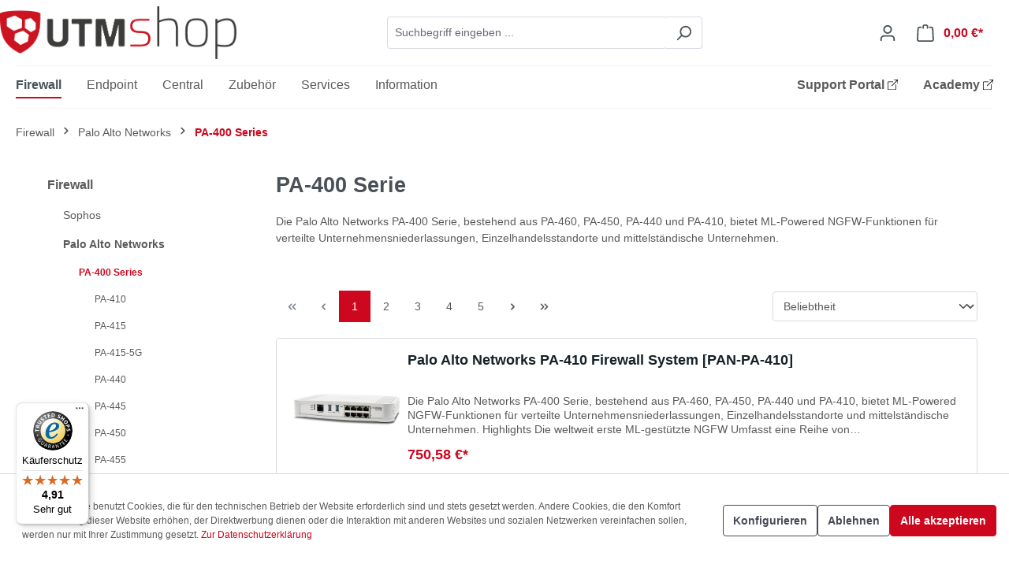

--- FILE ---
content_type: text/html; charset=UTF-8
request_url: https://utm-shop.de/firewall/palo-alto-networks/pa-400-series/
body_size: 27454
content:
<!DOCTYPE html>
<html lang="de-DE"
      itemscope="itemscope"
      itemtype="https://schema.org/WebPage">


    
                            
    <head>
                                    <meta charset="utf-8">
            
                            <meta name="viewport"
                      content="width=device-width, initial-scale=1, shrink-to-fit=no">
            
                                <meta name="author"
                      content="ito consult GmbH">
                <meta name="robots"
                      content="index,follow">
                <meta name="revisit-after"
                      content="15 days">
                <meta name="keywords"
                      content="Palo, Alto, Networks, PA-400, Serie, PA-460, PA-450, PA-440, PA-410, ML-Powered, NGFW-Funktionen, Unternehmensniederlassungen, Einzelhandelsstandorte, mittelständische, Unternehmen.">
                <meta name="description"
                      content="Die Palo Alto Networks PA-400 Serie, bestehend aus PA-460, PA-450, PA-440 und PA-410, bietet ML-Powered NGFW-Funktionen für verteilte Unternehmensniederlassungen, Einzelhandelsstandorte und mittelständische Unternehmen.">
            
    <link rel="alternate"
          type="application/rss+xml"
          title="Blog Feed"
          href="/blog.rss" />

                                                            <meta property="og:url"
                          content="https://utm-shop.de/firewall/palo-alto-networks/pa-400-series/">
                    <meta property="og:type"
                          content="website">
                    <meta property="og:site_name"
                          content="UTMshop">
                    <meta property="og:title"
                          content="PA-400 Serie">
                    <meta property="og:description"
                          content="Die Palo Alto Networks PA-400 Serie, bestehend aus PA-460, PA-450, PA-440 und PA-410, bietet ML-Powered NGFW-Funktionen für verteilte Unternehmensniederlassungen, Einzelhandelsstandorte und mittelständische Unternehmen.">
                    <meta property="og:image"
                          content="https://utm-shop.de/media/cb/93/e5/1744883872/utmshop_logo.png?ts=1756212654">

                    <meta name="twitter:card"
                          content="summary">
                    <meta name="twitter:site"
                          content="UTMshop">
                    <meta name="twitter:title"
                          content="PA-400 Serie">
                    <meta name="twitter:description"
                          content="Die Palo Alto Networks PA-400 Serie, bestehend aus PA-460, PA-450, PA-440 und PA-410, bietet ML-Powered NGFW-Funktionen für verteilte Unternehmensniederlassungen, Einzelhandelsstandorte und mittelständische Unternehmen.">
                    <meta name="twitter:image"
                          content="https://utm-shop.de/media/cb/93/e5/1744883872/utmshop_logo.png?ts=1756212654">
                            
    
                                <meta itemprop="copyrightHolder"
                      content="UTMshop">
                <meta itemprop="copyrightYear"
                      content="">
                <meta itemprop="isFamilyFriendly"
                      content="true">
                <meta itemprop="image"
                      content="https://utm-shop.de/media/cb/93/e5/1744883872/utmshop_logo.png?ts=1756212654">
            
    
                                            <meta name="theme-color"
                      content="#fff">
                            
                                                
                    <link rel="shortcut icon"
                  href="https://utm-shop.de/media/9e/80/84/1744381809/favicon5593d95e59a69.ico?ts=1744381809">
        
                                <link rel="apple-touch-icon"
                  href="https://utm-shop.de/media/24/ca/b8/1744382274/apple-icon-152x152.png?ts=1744382274">
                    
                                                                <link rel="canonical" href="https://utm-shop.de/firewall/palo-alto-networks/pa-400-series/">
                    
    
    
                    <title itemprop="name">PA-400 Serie</title>
        
                                                                        <link rel="stylesheet"
                      href="https://utm-shop.de/theme/8bb8d008cb445bd6aa6544322cc67fd9/css/all.css?1768215749">
                                    
                    
    <script>
        window.features = {"V6_5_0_0":true,"v6.5.0.0":true,"V6_6_0_0":true,"v6.6.0.0":true,"V6_7_0_0":false,"v6.7.0.0":false,"ADDRESS_SELECTION_REWORK":false,"address.selection.rework":false,"DISABLE_VUE_COMPAT":false,"disable.vue.compat":false,"ACCESSIBILITY_TWEAKS":false,"accessibility.tweaks":false,"ADMIN_VITE":false,"admin.vite":false,"TELEMETRY_METRICS":false,"telemetry.metrics":false,"PERFORMANCE_TWEAKS":false,"performance.tweaks":false,"CACHE_REWORK":false,"cache.rework":false,"PAYPAL_SETTINGS_TWEAKS":false,"paypal.settings.tweaks":false};
    </script>
        
                                                        
            <script>
                                    window.gtagActive = true;
                    window.gtagURL = 'https://www.googletagmanager.com/gtag/js?id=G-6YE3HXTD30';
                    window.controllerName = 'navigation';
                    window.actionName = 'index';
                    window.trackOrders = '1';
                    window.gtagTrackingId = 'G-6YE3HXTD30';
                    window.dataLayer = window.dataLayer || [];
                    window.gtagConfig = {
                        'anonymize_ip': '1',
                        'cookie_domain': 'none',
                        'cookie_prefix': '_swag_ga',
                    };

                    function gtag() { dataLayer.push(arguments); }
                            </script>
            
            <script>
            window.dataLayer = window.dataLayer || [];
            function gtag() { dataLayer.push(arguments); }

            (() => {
                const analyticsStorageEnabled = document.cookie.split(';').some((item) => item.trim().includes('google-analytics-enabled=1'));
                const adsEnabled = document.cookie.split(';').some((item) => item.trim().includes('google-ads-enabled=1'));

                // Always set a default consent for consent mode v2
                gtag('consent', 'default', {
                    'ad_user_data': adsEnabled ? 'granted' : 'denied',
                    'ad_storage': adsEnabled ? 'granted' : 'denied',
                    'ad_personalization': adsEnabled ? 'granted' : 'denied',
                    'analytics_storage': analyticsStorageEnabled ? 'granted' : 'denied'
                });
            })();
        </script>
            

                                                                                                                                                                                                
    <!-- added by Trusted Shops app: Start -->
    <script src="https://integrations.etrusted.com/applications/widget.js/v2" async defer></script>
    <!-- End -->
                        
                            
            
                
                                    <script>
                    window.useDefaultCookieConsent = true;
                </script>
                    
                                <script>
                window.activeNavigationId = '01920530d00070a58677f55cb003705e';
                window.router = {
                    'frontend.cart.offcanvas': '/checkout/offcanvas',
                    'frontend.cookie.offcanvas': '/cookie/offcanvas',
                    'frontend.checkout.finish.page': '/checkout/finish',
                    'frontend.checkout.info': '/widgets/checkout/info',
                    'frontend.menu.offcanvas': '/widgets/menu/offcanvas',
                    'frontend.cms.page': '/widgets/cms',
                    'frontend.cms.navigation.page': '/widgets/cms/navigation',
                    'frontend.account.addressbook': '/widgets/account/address-book',
                    'frontend.country.country-data': '/country/country-state-data',
                    'frontend.app-system.generate-token': '/app-system/Placeholder/generate-token',
                    };
                window.salesChannelId = '01920531053171d78af85047486bcd2b';
            </script>
        
                                <script>
                
                window.breakpoints = {"xs":0,"sm":576,"md":768,"lg":992,"xl":1200,"xxl":1400};
            </script>
        
        
                        
                            <script>
                window.themeAssetsPublicPath = 'https://utm-shop.de/theme/0196e742595e715690e957405bac78bc/assets/';
            </script>
        
                        
    <script>
        window.validationMessages = {"required":"Die Eingabe darf nicht leer sein.","email":"Ung\u00fcltige E-Mail-Adresse. Die E-Mail ben\u00f6tigt das Format \"nutzer@beispiel.de\".","confirmation":"Ihre Eingaben sind nicht identisch.","minLength":"Die Eingabe ist zu kurz."};
    </script>
        
                                                            <script>
                        window.themeJsPublicPath = 'https://utm-shop.de/theme/8bb8d008cb445bd6aa6544322cc67fd9/js/';
                    </script>
                                            <script type="text/javascript" src="https://utm-shop.de/theme/8bb8d008cb445bd6aa6544322cc67fd9/js/storefront/storefront.js?1768215749" defer></script>
                                            <script type="text/javascript" src="https://utm-shop.de/theme/8bb8d008cb445bd6aa6544322cc67fd9/js/swag-pay-pal/swag-pay-pal.js?1768215749" defer></script>
                                            <script type="text/javascript" src="https://utm-shop.de/theme/8bb8d008cb445bd6aa6544322cc67fd9/js/dvsn-set-configurator/dvsn-set-configurator.js?1768215749" defer></script>
                                            <script type="text/javascript" src="https://utm-shop.de/theme/8bb8d008cb445bd6aa6544322cc67fd9/js/netzp-blog6/netzp-blog6.js?1768215749" defer></script>
                                            <script type="text/javascript" src="https://utm-shop.de/theme/8bb8d008cb445bd6aa6544322cc67fd9/js/personal-offer/personal-offer.js?1768215749" defer></script>
                                            <script type="text/javascript" src="https://utm-shop.de/theme/8bb8d008cb445bd6aa6544322cc67fd9/js/acris-product-downloads-c-s/acris-product-downloads-c-s.js?1768215749" defer></script>
                                            <script type="text/javascript" src="https://utm-shop.de/theme/8bb8d008cb445bd6aa6544322cc67fd9/js/tmms-cms-element-period-request-form/tmms-cms-element-period-request-form.js?1768215749" defer></script>
                                            <script type="text/javascript" src="https://utm-shop.de/theme/8bb8d008cb445bd6aa6544322cc67fd9/js/utm-shop-basic-theme/utm-shop-basic-theme.js?1768215749" defer></script>
                                            <script type="text/javascript" src="https://utm-shop.de/theme/8bb8d008cb445bd6aa6544322cc67fd9/js/utm-shop-basic-theme/help-button.js?1768215749" defer></script>
                                            <script type="text/javascript" src="https://utm-shop.de/theme/8bb8d008cb445bd6aa6544322cc67fd9/js/utm-shop-basic-theme/countdown.js?1768215749" defer></script>
                                                        

    
    
        </head>

    <body class="is-ctl-navigation is-act-index">

            
                
    
    
            <div id="page-top" class="skip-to-content bg-primary-subtle text-primary-emphasis overflow-hidden" tabindex="-1">
            <div class="container skip-to-content-container d-flex justify-content-center visually-hidden-focusable">
                                                                                        <a href="#content-main" class="skip-to-content-link d-inline-flex text-decoration-underline m-1 p-2 fw-bold gap-2">
                                Zum Hauptinhalt springen
                            </a>
                                            
                                                                        <a href="#header-main-search-input" class="skip-to-content-link d-inline-flex text-decoration-underline m-1 p-2 fw-bold gap-2 d-none d-sm-block">
                                Zur Suche springen
                            </a>
                                            
                                                                        <a href="#main-navigation-menu" class="skip-to-content-link d-inline-flex text-decoration-underline m-1 p-2 fw-bold gap-2 d-none d-lg-block">
                                Zur Hauptnavigation springen
                            </a>
                                                                        </div>
        </div>
        
                        <noscript class="noscript-main">
                
    <div role="alert"
         aria-live="polite"
                  class="alert alert-info alert-has-icon">
                                                                        
                                                    <span class="icon icon-info" aria-hidden="true">
                                        <svg xmlns="http://www.w3.org/2000/svg" xmlns:xlink="http://www.w3.org/1999/xlink" width="24" height="24" viewBox="0 0 24 24"><defs><path d="M12 7c.5523 0 1 .4477 1 1s-.4477 1-1 1-1-.4477-1-1 .4477-1 1-1zm1 9c0 .5523-.4477 1-1 1s-1-.4477-1-1v-5c0-.5523.4477-1 1-1s1 .4477 1 1v5zm11-4c0 6.6274-5.3726 12-12 12S0 18.6274 0 12 5.3726 0 12 0s12 5.3726 12 12zM12 2C6.4772 2 2 6.4772 2 12s4.4772 10 10 10 10-4.4772 10-10S17.5228 2 12 2z" id="icons-default-info" /></defs><use xlink:href="#icons-default-info" fill="#758CA3" fill-rule="evenodd" /></svg>
                    </span>                                                    
                                    
                    <div class="alert-content-container">
                                                    
                                                        <div class="alert-content">                                                    Um unseren Shop in vollem Umfang nutzen zu können, empfehlen wir Ihnen Javascript in Ihrem Browser zu aktivieren.
                                                                </div>                
                                                                </div>
            </div>
            </noscript>
        
                                                
    
                <header class="header-main">
                                                                <div class="container">
                                            
         
            <div class="row align-items-center header-row">
                <div class="col-12 col-lg-auto header-logo-col pb-0 my-3 m-lg-0">
            <div class="header-logo-main text-center">
                    <a class="header-logo-main-link"
               href="/"
               title="Zur Startseite gehen">
                    
                
    <picture class="header-logo-picture d-block m-auto">
                            
                            
                                    <img src="https://utm-shop.de/media/cb/93/e5/1744883872/utmshop_logo.png?ts=1756212654"
                     alt="Zur Startseite gehen"
                     class="img-fluid header-logo-main-img">
                        </picture>
            </a>
            </div>
    </div>

                            <div class="col-12 order-2 col-sm order-sm-1 header-search-col">
                    <div class="row">
                        <div class="col-sm-auto d-none d-sm-block d-lg-none">
                                                            <div class="nav-main-toggle">
                                                                            <button
                                            class="btn nav-main-toggle-btn header-actions-btn"
                                            type="button"
                                            data-off-canvas-menu="true"
                                            aria-label="Menü"
                                        >
                                                                                            <span class="icon icon-stack">
                                        <svg xmlns="http://www.w3.org/2000/svg" xmlns:xlink="http://www.w3.org/1999/xlink" width="24" height="24" viewBox="0 0 24 24"><defs><path d="M3 13c-.5523 0-1-.4477-1-1s.4477-1 1-1h18c.5523 0 1 .4477 1 1s-.4477 1-1 1H3zm0-7c-.5523 0-1-.4477-1-1s.4477-1 1-1h18c.5523 0 1 .4477 1 1s-.4477 1-1 1H3zm0 14c-.5523 0-1-.4477-1-1s.4477-1 1-1h18c.5523 0 1 .4477 1 1s-.4477 1-1 1H3z" id="icons-default-stack" /></defs><use xlink:href="#icons-default-stack" fill="#758CA3" fill-rule="evenodd" /></svg>
                    </span>                                                                                    </button>
                                                                    </div>
                                                    </div>
                        <div class="col">
                            
    <div class="collapse"
         id="searchCollapse">
        <div class="header-search my-2 m-sm-auto">
                            <form action="/search"
                      method="get"
                      data-search-widget="true"
                      data-search-widget-options="{&quot;searchWidgetMinChars&quot;:3}"
                      data-url="/suggest?search="
                      class="header-search-form">
                                            <div class="input-group">
                                                            <input
                                    type="search"
                                    id="header-main-search-input"
                                    name="search"
                                    class="form-control header-search-input"
                                    autocomplete="off"
                                    autocapitalize="off"
                                    placeholder="Suchbegriff eingeben ..."
                                    aria-label="Suchbegriff eingeben ..."
                                    role="combobox"
                                    aria-autocomplete="list"
                                    aria-controls="search-suggest-listbox"
                                    aria-expanded="false"
                                    aria-describedby="search-suggest-result-info"
                                    value="">
                            
                                                            <button type="submit"
                                        class="btn header-search-btn"
                                        aria-label="Suchen">
                                    <span class="header-search-icon">
                                        <span class="icon icon-search">
                                        <svg xmlns="http://www.w3.org/2000/svg" xmlns:xlink="http://www.w3.org/1999/xlink" width="24" height="24" viewBox="0 0 24 24"><defs><path d="M10.0944 16.3199 4.707 21.707c-.3905.3905-1.0237.3905-1.4142 0-.3905-.3905-.3905-1.0237 0-1.4142L8.68 14.9056C7.6271 13.551 7 11.8487 7 10c0-4.4183 3.5817-8 8-8s8 3.5817 8 8-3.5817 8-8 8c-1.8487 0-3.551-.627-4.9056-1.6801zM15 16c3.3137 0 6-2.6863 6-6s-2.6863-6-6-6-6 2.6863-6 6 2.6863 6 6 6z" id="icons-default-search" /></defs><use xlink:href="#icons-default-search" fill="#758CA3" fill-rule="evenodd" /></svg>
                    </span>                                    </span>
                                </button>
                            
                                                            <button class="btn header-close-btn js-search-close-btn d-none"
                                        type="button"
                                        aria-label="Die Dropdown-Suche schließen">
                                    <span class="header-close-icon">
                                        <span class="icon icon-x">
                                        <svg xmlns="http://www.w3.org/2000/svg" xmlns:xlink="http://www.w3.org/1999/xlink" width="24" height="24" viewBox="0 0 24 24"><defs><path d="m10.5858 12-7.293-7.2929c-.3904-.3905-.3904-1.0237 0-1.4142.3906-.3905 1.0238-.3905 1.4143 0L12 10.5858l7.2929-7.293c.3905-.3904 1.0237-.3904 1.4142 0 .3905.3906.3905 1.0238 0 1.4143L13.4142 12l7.293 7.2929c.3904.3905.3904 1.0237 0 1.4142-.3906.3905-1.0238.3905-1.4143 0L12 13.4142l-7.2929 7.293c-.3905.3904-1.0237.3904-1.4142 0-.3905-.3906-.3905-1.0238 0-1.4143L10.5858 12z" id="icons-default-x" /></defs><use xlink:href="#icons-default-x" fill="#758CA3" fill-rule="evenodd" /></svg>
                    </span>                                    </span>
                                </button>
                                                    </div>
                                    </form>
                    </div>
    </div>
                        </div>
                    </div>
                </div>
            
                            <div class="col-12 order-1 col-sm-auto order-sm-2 header-actions-col">
                    <div class="row g-0">
                                                    <div class="col d-sm-none">
                                <div class="menu-button">
                                                                            <button
                                            class="btn nav-main-toggle-btn header-actions-btn"
                                            type="button"
                                            data-off-canvas-menu="true"
                                            aria-label="Menü"
                                        >
                                                                                            <span class="icon icon-stack">
                                        <svg xmlns="http://www.w3.org/2000/svg" xmlns:xlink="http://www.w3.org/1999/xlink" width="24" height="24" viewBox="0 0 24 24"><use xlink:href="#icons-default-stack" fill="#758CA3" fill-rule="evenodd" /></svg>
                    </span>                                                                                    </button>
                                                                    </div>
                            </div>
                        
                                                    <div class="col-auto d-sm-none">
                                <div class="search-toggle">
                                    <button class="btn header-actions-btn search-toggle-btn js-search-toggle-btn collapsed"
                                            type="button"
                                            data-bs-toggle="collapse"
                                            data-bs-target="#searchCollapse"
                                            aria-expanded="false"
                                            aria-controls="searchCollapse"
                                            aria-label="Suchen">
                                        <span class="icon icon-search">
                                        <svg xmlns="http://www.w3.org/2000/svg" xmlns:xlink="http://www.w3.org/1999/xlink" width="24" height="24" viewBox="0 0 24 24"><use xlink:href="#icons-default-search" fill="#758CA3" fill-rule="evenodd" /></svg>
                    </span>                                    </button>
                                </div>
                            </div>
                        
                        
                                                    <div class="col-auto">
                                <div class="account-menu">
                                        <div class="dropdown">
                    <button class="btn account-menu-btn header-actions-btn"
                    type="button"
                    id="accountWidget"
                    data-account-menu="true"
                    data-bs-toggle="dropdown"
                    aria-haspopup="true"
                    aria-expanded="false"
                    aria-label="Ihr Konto"
                    title="Ihr Konto">
                <span class="icon icon-avatar">
                                        <svg xmlns="http://www.w3.org/2000/svg" xmlns:xlink="http://www.w3.org/1999/xlink" width="24" height="24" viewBox="0 0 24 24"><defs><path d="M12 3C9.7909 3 8 4.7909 8 7c0 2.2091 1.7909 4 4 4 2.2091 0 4-1.7909 4-4 0-2.2091-1.7909-4-4-4zm0-2c3.3137 0 6 2.6863 6 6s-2.6863 6-6 6-6-2.6863-6-6 2.6863-6 6-6zM4 22.099c0 .5523-.4477 1-1 1s-1-.4477-1-1V20c0-2.7614 2.2386-5 5-5h10.0007c2.7614 0 5 2.2386 5 5v2.099c0 .5523-.4477 1-1 1s-1-.4477-1-1V20c0-1.6569-1.3431-3-3-3H7c-1.6569 0-3 1.3431-3 3v2.099z" id="icons-default-avatar" /></defs><use xlink:href="#icons-default-avatar" fill="#758CA3" fill-rule="evenodd" /></svg>
                    </span>            </button>
        
                    <div class="dropdown-menu dropdown-menu-end account-menu-dropdown js-account-menu-dropdown"
                 aria-labelledby="accountWidget">
                

        
            <div class="offcanvas-header">
                            <button class="btn btn-secondary offcanvas-close js-offcanvas-close">
                                            <span class="icon icon-x icon-sm">
                                        <svg xmlns="http://www.w3.org/2000/svg" xmlns:xlink="http://www.w3.org/1999/xlink" width="24" height="24" viewBox="0 0 24 24"><use xlink:href="#icons-default-x" fill="#758CA3" fill-rule="evenodd" /></svg>
                    </span>                    
                                            Menü schließen
                                    </button>
                    </div>
    
            <div class="offcanvas-body">
                <div class="account-menu">
                                    <div class="dropdown-header account-menu-header">
                    Ihr Konto
                </div>
                    
                                    <div class="account-menu-login">
                                            <a href="/account/login"
                           title="Anmelden"
                           class="btn btn-primary account-menu-login-button">
                            Anmelden
                        </a>
                    
                        <div class="account-menu-register">
        oder
        <a href="/account/register"
            title="Registrieren">
            registrieren
        </a>
    </div>
                </div>
                    
                    <div class="account-menu-links">
                    <div class="header-account-menu">
        <div class="card account-menu-inner">
                                        
                                                <nav class="list-group list-group-flush account-aside-list-group">
                                                                                    <a href="/account"
                                   title="Übersicht"
                                   class="list-group-item list-group-item-action account-aside-item"
                                   >
                                    Übersicht
                                </a>
                            
                                                            <a href="/account/profile"
                                   title="Persönliches Profil"
                                   class="list-group-item list-group-item-action account-aside-item"
                                   >
                                    Persönliches Profil
                                </a>
                            
                                                            <a href="/account/address"
                                   title="Adressen"
                                   class="list-group-item list-group-item-action account-aside-item"
                                   >
                                    Adressen
                                </a>
                            
                                                                                                                        <a href="/account/payment"
                                   title="Zahlungsarten"
                                   class="list-group-item list-group-item-action account-aside-item"
                                   >
                                    Zahlungsarten
                                </a>
                                                            
                                                            <a href="/account/order"
                                   title="Bestellungen"
                                   class="list-group-item list-group-item-action account-aside-item"
                                   >
                                    Bestellungen
                                </a>
                                                                        </nav>
                            
                                                </div>
    </div>
            </div>
            </div>
        </div>
                </div>
            </div>
                                </div>
                            </div>
                        
                                                    <div class="col-auto">
                                <div
                                    class="header-cart"
                                    data-off-canvas-cart="true"
                                >
                                    <a
                                        class="btn header-cart-btn header-actions-btn"
                                        href="/checkout/cart"
                                        data-cart-widget="true"
                                        title="Warenkorb"
                                        aria-labelledby="cart-widget-aria-label"
                                        aria-haspopup="true"
                                    >
                                            <span class="header-cart-icon">
        <span class="icon icon-bag">
                                        <svg aria-label="Warenkorb" xmlns="http://www.w3.org/2000/svg" xmlns:xlink="http://www.w3.org/1999/xlink" width="24" height="24" viewBox="0 0 24 24"><defs><path d="M5.892 3c.5523 0 1 .4477 1 1s-.4477 1-1 1H3.7895a1 1 0 0 0-.9986.9475l-.7895 15c-.029.5515.3946 1.0221.9987 1.0525h17.8102c.5523 0 1-.4477.9986-1.0525l-.7895-15A1 1 0 0 0 20.0208 5H17.892c-.5523 0-1-.4477-1-1s.4477-1 1-1h2.1288c1.5956 0 2.912 1.249 2.9959 2.8423l.7894 15c.0035.0788.0035.0788.0042.1577 0 1.6569-1.3432 3-3 3H3c-.079-.0007-.079-.0007-.1577-.0041-1.6546-.0871-2.9253-1.499-2.8382-3.1536l.7895-15C.8775 4.249 2.1939 3 3.7895 3H5.892zm4 2c0 .5523-.4477 1-1 1s-1-.4477-1-1V3c0-1.6569 1.3432-3 3-3h2c1.6569 0 3 1.3431 3 3v2c0 .5523-.4477 1-1 1s-1-.4477-1-1V3c0-.5523-.4477-1-1-1h-2c-.5523 0-1 .4477-1 1v2z" id="icons-default-bag" /></defs><use xlink:href="#icons-default-bag" fill="#758CA3" fill-rule="evenodd" /></svg>
                    </span>    </span>
        <span class="header-cart-total d-none d-sm-inline-block ms-sm-2">
                0,00 €*    </span>

        <span
        class="visually-hidden"
        id="cart-widget-aria-label"
    >
        Warenkorb enthält 0 Positionen. Der Gesamtwert beträgt 0,00 €.
    </span>
                                    </a>
                                </div>
                            </div>
                                            </div>
                </div>
                    </div>
                            </div>
                                    </header>
            
                                        <div class="nav-main">
                                                                                            
    <div class="main-navigation"
         id="mainNavigation"
         data-flyout-menu="true">
                    <div class="container">
                                    <nav class="nav main-navigation-menu"
                        id="main-navigation-menu"
                        aria-label="Hauptnavigation"
                        itemscope="itemscope"
                        itemtype="https://schema.org/SiteNavigationElement">
                        
                                                                            
                                                    
                                                                                            
                                
										
		<a class="nav-item-01920530cc1e719c978059c8c265dd3f active 
			nav-link main-navigation-link" href="https://utm-shop.de/firewall/" itemprop="url"  data-flyout-menu-trigger="01920530cc1e719c978059c8c265dd3f"   title="Firewall">
			<div class="main-navigation-link-text">
				<span itemprop="name">Firewall</span>
			</div>
		</a>
	                                                                                            
                                
					
		<a class="nav-item-01920530cc1f7210bacf3e21db5b8a39  
			nav-link main-navigation-link" href="https://utm-shop.de/endpoint/" itemprop="url"  data-flyout-menu-trigger="01920530cc1f7210bacf3e21db5b8a39"   title="Endpoint">
			<div class="main-navigation-link-text">
				<span itemprop="name">Endpoint</span>
			</div>
		</a>
	                                                                                            
                                
					
		<a class="nav-item-01920530cc20738285f9703dee1e31cb  
			nav-link main-navigation-link" href="https://utm-shop.de/central/" itemprop="url"  data-flyout-menu-trigger="01920530cc20738285f9703dee1e31cb"   title="Central">
			<div class="main-navigation-link-text">
				<span itemprop="name">Central</span>
			</div>
		</a>
	                                                                                            
                                
					
		<a class="nav-item-01920530cc2170c5a9e291a44568063f  
			nav-link main-navigation-link" href="https://utm-shop.de/zubehoer/" itemprop="url"  data-flyout-menu-trigger="01920530cc2170c5a9e291a44568063f"   title="Zubehör">
			<div class="main-navigation-link-text">
				<span itemprop="name">Zubehör</span>
			</div>
		</a>
	                                                                                            
                                
					
		<a class="nav-item-01920530cc2170c5a9e291a449c121e5  
			nav-link main-navigation-link" href="https://utm-shop.de/services/" itemprop="url"  data-flyout-menu-trigger="01920530cc2170c5a9e291a449c121e5"   title="Services">
			<div class="main-navigation-link-text">
				<span itemprop="name">Services</span>
			</div>
		</a>
	                                                                                            
                                
					
		<a class="nav-item-01920530cc237079b539d227631a332f  
			nav-link main-navigation-link" href="https://utm-shop.de/information/" itemprop="url"  data-flyout-menu-trigger="01920530cc237079b539d227631a332f"   title="Information">
			<div class="main-navigation-link-text">
				<span itemprop="name">Information</span>
			</div>
		</a>
	                                                                                            
                                
					
		<a class="nav-item-0196436427d175fc860c0b652afc7e0c  
			external fw-bold ms-auto nav-link main-navigation-link" href="https://support.utm-shop.de/" itemprop="url"   target="_blank"  title="Support Portal">
			<div class="main-navigation-link-text">
				<span itemprop="name">Support Portal</span>
			</div>
		</a>
	                                                                                            
                                
					
		<a class="nav-item-01964363da887990bfa4323aea0b862a  
			external fw-bold nav-link main-navigation-link" href="https://academy.utm-shop.de/?affiliateCode=ito&campaignCode=01-ML-01" itemprop="url"   target="_blank"  title="Academy">
			<div class="main-navigation-link-text">
				<span itemprop="name">Academy</span>
			</div>
		</a>
	                                                                        </nav>
                
                                                                                                                                                                                                                                                                                                                                                                                                                                                                                                                                                                                                                                                                                                                                                                
                                                                        <div class="navigation-flyouts">
                                                                                                                                                                                                        <div class="navigation-flyout"
                                                     data-flyout-menu-id="01920530cc1e719c978059c8c265dd3f">
                                                    <div class="container">
                                                                                                                            
            <div class="row navigation-flyout-bar">
                            <div class="col">
                    <div class="navigation-flyout-category-link">
                                                                                    <a class="nav-link"
                                   href="https://utm-shop.de/firewall/"
                                   itemprop="url"
                                   title="Firewall">
                                                                            Zur Kategorie Firewall
                                        <span class="icon icon-arrow-right icon-primary">
                                        <svg xmlns="http://www.w3.org/2000/svg" xmlns:xlink="http://www.w3.org/1999/xlink" width="16" height="16" viewBox="0 0 16 16"><defs><path id="icons-solid-arrow-right" d="M6.7071 6.2929c-.3905-.3905-1.0237-.3905-1.4142 0-.3905.3905-.3905 1.0237 0 1.4142l3 3c.3905.3905 1.0237.3905 1.4142 0l3-3c.3905-.3905.3905-1.0237 0-1.4142-.3905-.3905-1.0237-.3905-1.4142 0L9 8.5858l-2.2929-2.293z" /></defs><use transform="rotate(-90 9 8.5)" xlink:href="#icons-solid-arrow-right" fill="#758CA3" fill-rule="evenodd" /></svg>
                    </span>                                                                    </a>
                                                                        </div>
                </div>
            
                            <div class="col-auto">
                    <div class="navigation-flyout-close js-close-flyout-menu">
                                                                                    <span class="icon icon-x">
                                        <svg xmlns="http://www.w3.org/2000/svg" xmlns:xlink="http://www.w3.org/1999/xlink" width="24" height="24" viewBox="0 0 24 24"><use xlink:href="#icons-default-x" fill="#758CA3" fill-rule="evenodd" /></svg>
                    </span>                                                                        </div>
                </div>
                    </div>
    
            <div class="row navigation-flyout-content">
                            <div class="col">
                    <div class="navigation-flyout-categories">
                                                            
                        
    
    <div class="row navigation-flyout-categories is-level-0">
                                            
                            <div class="col-3 navigation-flyout-col">
                                                                        <a class="nav-item nav-link navigation-flyout-link is-level-0"
                               href="https://utm-shop.de/firewall/sophos/"
                               itemprop="url"
                                                              title="Sophos">
                                <span itemprop="name">Sophos</span>
                            </a>
                                            
                                                                                
            
    
    <div class="navigation-flyout-categories is-level-1">
                                            
                            <div class="navigation-flyout-col">
                                                                        <a class="nav-item nav-link navigation-flyout-link is-level-1"
                               href="https://utm-shop.de/firewall/sophos/sophos-xgs/"
                               itemprop="url"
                                                              title="Sophos XGS">
                                <span itemprop="name">Sophos XGS</span>
                            </a>
                                            
                                                                                </div>
                                                        
                            <div class="navigation-flyout-col">
                                                                        <a class="nav-item nav-link navigation-flyout-link is-level-1"
                               href="https://utm-shop.de/firewall/sophos/sophos-sg/"
                               itemprop="url"
                                                              title="Sophos SG">
                                <span itemprop="name">Sophos SG</span>
                            </a>
                                            
                                                                                </div>
                                                        
                            <div class="navigation-flyout-col">
                                                                        <a class="nav-item nav-link navigation-flyout-link is-level-1"
                               href="https://utm-shop.de/firewall/sophos/software-xg-software-sg-sophos/"
                               itemprop="url"
                                                              title="Software XGS &amp; Software SG">
                                <span itemprop="name">Software XGS &amp; Software SG</span>
                            </a>
                                            
                                                                                </div>
                                                        
                            <div class="navigation-flyout-col">
                                                                        <a class="nav-item nav-link navigation-flyout-link is-level-1"
                               href="https://utm-shop.de/firewall/sophos/zubehoer/"
                               itemprop="url"
                                                              title="Zubehör">
                                <span itemprop="name">Zubehör</span>
                            </a>
                                            
                                                                                </div>
                        </div>
                                                            </div>
                                                        
                            <div class="col-3 navigation-flyout-col">
                                                                        <a class="nav-item nav-link navigation-flyout-link is-level-0 active"
                               href="https://utm-shop.de/firewall/palo-alto-networks/"
                               itemprop="url"
                                                              title="Palo Alto Networks">
                                <span itemprop="name">Palo Alto Networks</span>
                            </a>
                                            
                                                                                
            
    
    <div class="navigation-flyout-categories is-level-1">
                                            
                            <div class="navigation-flyout-col">
                                                                        <a class="nav-item nav-link navigation-flyout-link is-level-1 active"
                               href="https://utm-shop.de/firewall/palo-alto-networks/pa-400-series/"
                               itemprop="url"
                                                              title="PA-400 Series">
                                <span itemprop="name">PA-400 Series</span>
                            </a>
                                            
                                                                                </div>
                                                        
                            <div class="navigation-flyout-col">
                                                                        <a class="nav-item nav-link navigation-flyout-link is-level-1"
                               href="https://utm-shop.de/firewall/palo-alto-networks/pa-500-series/"
                               itemprop="url"
                                                              title="PA-500 Series">
                                <span itemprop="name">PA-500 Series</span>
                            </a>
                                            
                                                                                </div>
                                                        
                            <div class="navigation-flyout-col">
                                                                        <a class="nav-item nav-link navigation-flyout-link is-level-1"
                               href="https://utm-shop.de/firewall/palo-alto-networks/pa-1400-series/"
                               itemprop="url"
                                                              title="PA-1400 Series">
                                <span itemprop="name">PA-1400 Series</span>
                            </a>
                                            
                                                                                </div>
                                                        
                            <div class="navigation-flyout-col">
                                                                        <a class="nav-item nav-link navigation-flyout-link is-level-1"
                               href="https://utm-shop.de/firewall/palo-alto-networks/pa-3400-series/"
                               itemprop="url"
                                                              title="PA-3400 Series">
                                <span itemprop="name">PA-3400 Series</span>
                            </a>
                                            
                                                                                </div>
                                                        
                            <div class="navigation-flyout-col">
                                                                        <a class="nav-item nav-link navigation-flyout-link is-level-1"
                               href="https://utm-shop.de/firewall/palo-alto-networks/pa-5400-series/"
                               itemprop="url"
                                                              title="PA-5400 Series">
                                <span itemprop="name">PA-5400 Series</span>
                            </a>
                                            
                                                                                </div>
                                                        
                            <div class="navigation-flyout-col">
                                                                        <a class="nav-item nav-link navigation-flyout-link is-level-1"
                               href="https://utm-shop.de/firewall/palo-alto-networks/panorama/"
                               itemprop="url"
                                                              title="Panorama">
                                <span itemprop="name">Panorama</span>
                            </a>
                                            
                                                                                </div>
                        </div>
                                                            </div>
                        </div>
                                            </div>
                </div>
            
                                                </div>
                                                                                                                </div>
                                                </div>
                                                                                                                                                                                                                                                            <div class="navigation-flyout"
                                                     data-flyout-menu-id="01920530cc1f7210bacf3e21db5b8a39">
                                                    <div class="container">
                                                                                                                            
            <div class="row navigation-flyout-bar">
                            <div class="col">
                    <div class="navigation-flyout-category-link">
                                                                                    <a class="nav-link"
                                   href="https://utm-shop.de/endpoint/"
                                   itemprop="url"
                                   title="Endpoint">
                                                                            Zur Kategorie Endpoint
                                        <span class="icon icon-arrow-right icon-primary">
                                        <svg xmlns="http://www.w3.org/2000/svg" xmlns:xlink="http://www.w3.org/1999/xlink" width="16" height="16" viewBox="0 0 16 16"><use transform="rotate(-90 9 8.5)" xlink:href="#icons-solid-arrow-right" fill="#758CA3" fill-rule="evenodd" /></svg>
                    </span>                                                                    </a>
                                                                        </div>
                </div>
            
                            <div class="col-auto">
                    <div class="navigation-flyout-close js-close-flyout-menu">
                                                                                    <span class="icon icon-x">
                                        <svg xmlns="http://www.w3.org/2000/svg" xmlns:xlink="http://www.w3.org/1999/xlink" width="24" height="24" viewBox="0 0 24 24"><use xlink:href="#icons-default-x" fill="#758CA3" fill-rule="evenodd" /></svg>
                    </span>                                                                        </div>
                </div>
                    </div>
    
            <div class="row navigation-flyout-content">
                            <div class="col">
                    <div class="navigation-flyout-categories">
                                                            
                        
    
    <div class="row navigation-flyout-categories is-level-0">
                                            
                            <div class="col-3 navigation-flyout-col">
                                                                        <a class="nav-item nav-link navigation-flyout-link is-level-0"
                               href="https://utm-shop.de/endpoint/sophos/"
                               itemprop="url"
                                                              title="Sophos">
                                <span itemprop="name">Sophos</span>
                            </a>
                                            
                                                                                
            
    
    <div class="navigation-flyout-categories is-level-1">
                                            
                            <div class="navigation-flyout-col">
                                                                        <a class="nav-item nav-link navigation-flyout-link is-level-1"
                               href="https://utm-shop.de/endpoint/sophos/central-endpoint-protection/"
                               itemprop="url"
                                                              title="Central Endpoint Protection">
                                <span itemprop="name">Central Endpoint Protection</span>
                            </a>
                                            
                                                                                </div>
                                                        
                            <div class="navigation-flyout-col">
                                                                        <a class="nav-item nav-link navigation-flyout-link is-level-1"
                               href="https://utm-shop.de/endpoint/sophos/managed-detection-and-response-mdr/"
                               itemprop="url"
                                                              title="Managed Detection and Response (MDR)">
                                <span itemprop="name">Managed Detection and Response (MDR)</span>
                            </a>
                                            
                                                                                </div>
                                                        
                            <div class="navigation-flyout-col">
                                                                        <a class="nav-item nav-link navigation-flyout-link is-level-1"
                               href="https://utm-shop.de/endpoint/sophos/central-server-protection/"
                               itemprop="url"
                                                              title="Central Server Protection">
                                <span itemprop="name">Central Server Protection</span>
                            </a>
                                            
                                                                                </div>
                                                        
                            <div class="navigation-flyout-col">
                                                                        <a class="nav-item nav-link navigation-flyout-link is-level-1"
                               href="https://utm-shop.de/endpoint/sophos/managed-detection-and-response-mdr-server/"
                               itemprop="url"
                                                              title="Managed Detection and Response (MDR) Server">
                                <span itemprop="name">Managed Detection and Response (MDR) Server</span>
                            </a>
                                            
                                                                                </div>
                        </div>
                                                            </div>
                        </div>
                                            </div>
                </div>
            
                                                </div>
                                                                                                                </div>
                                                </div>
                                                                                                                                                                                                                                                            <div class="navigation-flyout"
                                                     data-flyout-menu-id="01920530cc20738285f9703dee1e31cb">
                                                    <div class="container">
                                                                                                                            
            <div class="row navigation-flyout-bar">
                            <div class="col">
                    <div class="navigation-flyout-category-link">
                                                                                    <a class="nav-link"
                                   href="https://utm-shop.de/central/"
                                   itemprop="url"
                                   title="Central">
                                                                            Zur Kategorie Central
                                        <span class="icon icon-arrow-right icon-primary">
                                        <svg xmlns="http://www.w3.org/2000/svg" xmlns:xlink="http://www.w3.org/1999/xlink" width="16" height="16" viewBox="0 0 16 16"><use transform="rotate(-90 9 8.5)" xlink:href="#icons-solid-arrow-right" fill="#758CA3" fill-rule="evenodd" /></svg>
                    </span>                                                                    </a>
                                                                        </div>
                </div>
            
                            <div class="col-auto">
                    <div class="navigation-flyout-close js-close-flyout-menu">
                                                                                    <span class="icon icon-x">
                                        <svg xmlns="http://www.w3.org/2000/svg" xmlns:xlink="http://www.w3.org/1999/xlink" width="24" height="24" viewBox="0 0 24 24"><use xlink:href="#icons-default-x" fill="#758CA3" fill-rule="evenodd" /></svg>
                    </span>                                                                        </div>
                </div>
                    </div>
    
            <div class="row navigation-flyout-content">
                            <div class="col">
                    <div class="navigation-flyout-categories">
                                                            
                        
    
    <div class="row navigation-flyout-categories is-level-0">
                                            
                            <div class="col-3 navigation-flyout-col">
                                                                        <a class="nav-item nav-link navigation-flyout-link is-level-0"
                               href="https://utm-shop.de/central/central-endpoint-protection/"
                               itemprop="url"
                                                              title="Central Endpoint Protection">
                                <span itemprop="name">Central Endpoint Protection</span>
                            </a>
                                            
                                                                                
            
    
    <div class="navigation-flyout-categories is-level-1">
                                            
                            <div class="navigation-flyout-col">
                                                                        <a class="nav-item nav-link navigation-flyout-link is-level-1"
                               href="https://utm-shop.de/central/central-endpoint-protection/lizenzen/"
                               itemprop="url"
                                                              title="Lizenzen">
                                <span itemprop="name">Lizenzen</span>
                            </a>
                                            
                                                                                </div>
                                                        
                            <div class="navigation-flyout-col">
                                                                        <a class="nav-item nav-link navigation-flyout-link is-level-1"
                               href="https://utm-shop.de/central/central-endpoint-protection/verlaengerungen/"
                               itemprop="url"
                                                              title="Verlängerungen">
                                <span itemprop="name">Verlängerungen</span>
                            </a>
                                            
                                                                                </div>
                                                        
                            <div class="navigation-flyout-col">
                                                                        <a class="nav-item nav-link navigation-flyout-link is-level-1"
                               href="https://utm-shop.de/central/central-endpoint-protection/monthly-base/"
                               itemprop="url"
                                                              title="Monthly Base">
                                <span itemprop="name">Monthly Base</span>
                            </a>
                                            
                                                                                </div>
                        </div>
                                                            </div>
                                                        
                            <div class="col-3 navigation-flyout-col">
                                                                        <a class="nav-item nav-link navigation-flyout-link is-level-0"
                               href="https://utm-shop.de/central/managed-detection-and-response-mdr/"
                               itemprop="url"
                                                              title="Managed Detection and Response (MDR)">
                                <span itemprop="name">Managed Detection and Response (MDR)</span>
                            </a>
                                            
                                                                                
            
    
    <div class="navigation-flyout-categories is-level-1">
                                            
                            <div class="navigation-flyout-col">
                                                                        <a class="nav-item nav-link navigation-flyout-link is-level-1"
                               href="https://utm-shop.de/central/managed-detection-and-response-mdr/lizenzen/"
                               itemprop="url"
                                                              title="Lizenzen">
                                <span itemprop="name">Lizenzen</span>
                            </a>
                                            
                                                                                </div>
                                                        
                            <div class="navigation-flyout-col">
                                                                        <a class="nav-item nav-link navigation-flyout-link is-level-1"
                               href="https://utm-shop.de/central/managed-detection-and-response-mdr/verlaengerungen/"
                               itemprop="url"
                                                              title="Verlängerungen">
                                <span itemprop="name">Verlängerungen</span>
                            </a>
                                            
                                                                                </div>
                                                        
                            <div class="navigation-flyout-col">
                                                                        <a class="nav-item nav-link navigation-flyout-link is-level-1"
                               href="https://utm-shop.de/central/managed-detection-and-response-mdr/monthly-base/"
                               itemprop="url"
                                                              title="Monthly Base">
                                <span itemprop="name">Monthly Base</span>
                            </a>
                                            
                                                                                </div>
                        </div>
                                                            </div>
                                                        
                            <div class="col-3 navigation-flyout-col">
                                                                        <a class="nav-item nav-link navigation-flyout-link is-level-0"
                               href="https://utm-shop.de/central/central-server-protection/"
                               itemprop="url"
                                                              title="Central Server Protection">
                                <span itemprop="name">Central Server Protection</span>
                            </a>
                                            
                                                                                
            
    
    <div class="navigation-flyout-categories is-level-1">
                                            
                            <div class="navigation-flyout-col">
                                                                        <a class="nav-item nav-link navigation-flyout-link is-level-1"
                               href="https://utm-shop.de/central/central-server-protection/lizenzen/"
                               itemprop="url"
                                                              title="Lizenzen">
                                <span itemprop="name">Lizenzen</span>
                            </a>
                                            
                                                                                </div>
                                                        
                            <div class="navigation-flyout-col">
                                                                        <a class="nav-item nav-link navigation-flyout-link is-level-1"
                               href="https://utm-shop.de/central/central-server-protection/verlaengerungen/"
                               itemprop="url"
                                                              title="Verlängerungen">
                                <span itemprop="name">Verlängerungen</span>
                            </a>
                                            
                                                                                </div>
                        </div>
                                                            </div>
                                                        
                            <div class="col-3 navigation-flyout-col">
                                                                        <a class="nav-item nav-link navigation-flyout-link is-level-0"
                               href="https://utm-shop.de/central/managed-detection-and-response-mdr-server/"
                               itemprop="url"
                                                              title="Managed Detection and Response (MDR) Server">
                                <span itemprop="name">Managed Detection and Response (MDR) Server</span>
                            </a>
                                            
                                                                                
            
    
    <div class="navigation-flyout-categories is-level-1">
                                            
                            <div class="navigation-flyout-col">
                                                                        <a class="nav-item nav-link navigation-flyout-link is-level-1"
                               href="https://utm-shop.de/central/managed-detection-and-response-mdr-server/lizenzen/"
                               itemprop="url"
                                                              title="Lizenzen">
                                <span itemprop="name">Lizenzen</span>
                            </a>
                                            
                                                                                </div>
                                                        
                            <div class="navigation-flyout-col">
                                                                        <a class="nav-item nav-link navigation-flyout-link is-level-1"
                               href="https://utm-shop.de/central/managed-detection-and-response-mdr-server/verlaengerungen/"
                               itemprop="url"
                                                              title="Verlängerungen">
                                <span itemprop="name">Verlängerungen</span>
                            </a>
                                            
                                                                                </div>
                        </div>
                                                            </div>
                                                        
                            <div class="col-3 navigation-flyout-col">
                                                                        <a class="nav-item nav-link navigation-flyout-link is-level-0"
                               href="https://utm-shop.de/central/central-ztna/"
                               itemprop="url"
                                                              title="Central ZTNA">
                                <span itemprop="name">Central ZTNA</span>
                            </a>
                                            
                                                                                
            
    
    <div class="navigation-flyout-categories is-level-1">
                                            
                            <div class="navigation-flyout-col">
                                                                        <a class="nav-item nav-link navigation-flyout-link is-level-1"
                               href="https://utm-shop.de/central/central-ztna/lizenzen/"
                               itemprop="url"
                                                              title="Lizenzen">
                                <span itemprop="name">Lizenzen</span>
                            </a>
                                            
                                                                                </div>
                                                        
                            <div class="navigation-flyout-col">
                                                                        <a class="nav-item nav-link navigation-flyout-link is-level-1"
                               href="https://utm-shop.de/central/central-ztna/verlaengerungen/"
                               itemprop="url"
                                                              title="Verlängerungen">
                                <span itemprop="name">Verlängerungen</span>
                            </a>
                                            
                                                                                </div>
                        </div>
                                                            </div>
                                                        
                            <div class="col-3 navigation-flyout-col">
                                                                        <a class="nav-item nav-link navigation-flyout-link is-level-0"
                               href="https://utm-shop.de/central/central-mobile/"
                               itemprop="url"
                                                              title="Central Mobile">
                                <span itemprop="name">Central Mobile</span>
                            </a>
                                            
                                                                                
            
    
    <div class="navigation-flyout-categories is-level-1">
                                            
                            <div class="navigation-flyout-col">
                                                                        <a class="nav-item nav-link navigation-flyout-link is-level-1"
                               href="https://utm-shop.de/central/central-mobile/lizenzen/"
                               itemprop="url"
                                                              title="Lizenzen">
                                <span itemprop="name">Lizenzen</span>
                            </a>
                                            
                                                                                </div>
                                                        
                            <div class="navigation-flyout-col">
                                                                        <a class="nav-item nav-link navigation-flyout-link is-level-1"
                               href="https://utm-shop.de/central/central-mobile/verlaengerungen/"
                               itemprop="url"
                                                              title="Verlängerungen">
                                <span itemprop="name">Verlängerungen</span>
                            </a>
                                            
                                                                                </div>
                                                        
                            <div class="navigation-flyout-col">
                                                                        <a class="nav-item nav-link navigation-flyout-link is-level-1"
                               href="https://utm-shop.de/central/central-mobile/monthly-base/"
                               itemprop="url"
                                                              title="Monthly Base">
                                <span itemprop="name">Monthly Base</span>
                            </a>
                                            
                                                                                </div>
                        </div>
                                                            </div>
                                                        
                            <div class="col-3 navigation-flyout-col">
                                                                        <a class="nav-item nav-link navigation-flyout-link is-level-0"
                               href="https://utm-shop.de/central/central-device-encryption/"
                               itemprop="url"
                                                              title="Central Device Encryption">
                                <span itemprop="name">Central Device Encryption</span>
                            </a>
                                            
                                                                                
            
    
    <div class="navigation-flyout-categories is-level-1">
                                            
                            <div class="navigation-flyout-col">
                                                                        <a class="nav-item nav-link navigation-flyout-link is-level-1"
                               href="https://utm-shop.de/central/central-device-encryption/lizenzen/"
                               itemprop="url"
                                                              title="Lizenzen">
                                <span itemprop="name">Lizenzen</span>
                            </a>
                                            
                                                                                </div>
                                                        
                            <div class="navigation-flyout-col">
                                                                        <a class="nav-item nav-link navigation-flyout-link is-level-1"
                               href="https://utm-shop.de/central/central-device-encryption/verlaengerungen/"
                               itemprop="url"
                                                              title="Verlängerungen">
                                <span itemprop="name">Verlängerungen</span>
                            </a>
                                            
                                                                                </div>
                                                        
                            <div class="navigation-flyout-col">
                                                                        <a class="nav-item nav-link navigation-flyout-link is-level-1"
                               href="https://utm-shop.de/central/central-device-encryption/monthly-base/"
                               itemprop="url"
                                                              title="Monthly Base">
                                <span itemprop="name">Monthly Base</span>
                            </a>
                                            
                                                                                </div>
                        </div>
                                                            </div>
                                                        
                            <div class="col-3 navigation-flyout-col">
                                                                        <a class="nav-item nav-link navigation-flyout-link is-level-0"
                               href="https://utm-shop.de/central/central-email/"
                               itemprop="url"
                                                              title="Central Email">
                                <span itemprop="name">Central Email</span>
                            </a>
                                            
                                                                                
            
    
    <div class="navigation-flyout-categories is-level-1">
                                            
                            <div class="navigation-flyout-col">
                                                                        <a class="nav-item nav-link navigation-flyout-link is-level-1"
                               href="https://utm-shop.de/central/central-email/lizenzen/"
                               itemprop="url"
                                                              title="Lizenzen">
                                <span itemprop="name">Lizenzen</span>
                            </a>
                                            
                                                                                </div>
                                                        
                            <div class="navigation-flyout-col">
                                                                        <a class="nav-item nav-link navigation-flyout-link is-level-1"
                               href="https://utm-shop.de/central/central-email/verlaengerungen/"
                               itemprop="url"
                                                              title="Verlängerungen">
                                <span itemprop="name">Verlängerungen</span>
                            </a>
                                            
                                                                                </div>
                                                        
                            <div class="navigation-flyout-col">
                                                                        <a class="nav-item nav-link navigation-flyout-link is-level-1"
                               href="https://utm-shop.de/central/central-email/monthly-base/"
                               itemprop="url"
                                                              title="Monthly Base">
                                <span itemprop="name">Monthly Base</span>
                            </a>
                                            
                                                                                </div>
                        </div>
                                                            </div>
                                                        
                            <div class="col-3 navigation-flyout-col">
                                                                        <a class="nav-item nav-link navigation-flyout-link is-level-0"
                               href="https://utm-shop.de/central/central-phish-threat/"
                               itemprop="url"
                                                              title="Central Phish Threat">
                                <span itemprop="name">Central Phish Threat</span>
                            </a>
                                            
                                                                                
            
    
    <div class="navigation-flyout-categories is-level-1">
                                            
                            <div class="navigation-flyout-col">
                                                                        <a class="nav-item nav-link navigation-flyout-link is-level-1"
                               href="https://utm-shop.de/central/central-phish-threat/lizenzen/"
                               itemprop="url"
                                                              title="Lizenzen">
                                <span itemprop="name">Lizenzen</span>
                            </a>
                                            
                                                                                </div>
                                                        
                            <div class="navigation-flyout-col">
                                                                        <a class="nav-item nav-link navigation-flyout-link is-level-1"
                               href="https://utm-shop.de/central/central-phish-threat/verlaengerungen/"
                               itemprop="url"
                                                              title="Verlängerungen">
                                <span itemprop="name">Verlängerungen</span>
                            </a>
                                            
                                                                                </div>
                        </div>
                                                            </div>
                                                        
                            <div class="col-3 navigation-flyout-col">
                                                                        <a class="nav-item nav-link navigation-flyout-link is-level-0"
                               href="https://utm-shop.de/central/central-wireless/"
                               itemprop="url"
                                                              title="Central Wireless">
                                <span itemprop="name">Central Wireless</span>
                            </a>
                                            
                                                                                
            
    
    <div class="navigation-flyout-categories is-level-1">
                                            
                            <div class="navigation-flyout-col">
                                                                        <a class="nav-item nav-link navigation-flyout-link is-level-1"
                               href="https://utm-shop.de/central/central-wireless/lizenzen/"
                               itemprop="url"
                                                              title="Lizenzen">
                                <span itemprop="name">Lizenzen</span>
                            </a>
                                            
                                                                                </div>
                                                        
                            <div class="navigation-flyout-col">
                                                                        <a class="nav-item nav-link navigation-flyout-link is-level-1"
                               href="https://utm-shop.de/central/central-wireless/verlaengerungen/"
                               itemprop="url"
                                                              title="Verlängerungen">
                                <span itemprop="name">Verlängerungen</span>
                            </a>
                                            
                                                                                </div>
                        </div>
                                                            </div>
                                                        
                            <div class="col-3 navigation-flyout-col">
                                                                        <a class="nav-item nav-link navigation-flyout-link is-level-0"
                               href="https://utm-shop.de/central/central-cloud-optix/"
                               itemprop="url"
                                                              title="Central Cloud Optix">
                                <span itemprop="name">Central Cloud Optix</span>
                            </a>
                                            
                                                                                
            
    
    <div class="navigation-flyout-categories is-level-1">
                                            
                            <div class="navigation-flyout-col">
                                                                        <a class="nav-item nav-link navigation-flyout-link is-level-1"
                               href="https://utm-shop.de/central/central-cloud-optix/lizenzen/"
                               itemprop="url"
                                                              title="Lizenzen">
                                <span itemprop="name">Lizenzen</span>
                            </a>
                                            
                                                                                </div>
                                                        
                            <div class="navigation-flyout-col">
                                                                        <a class="nav-item nav-link navigation-flyout-link is-level-1"
                               href="https://utm-shop.de/central/central-cloud-optix/verlaengerungen/"
                               itemprop="url"
                                                              title="Verlängerungen">
                                <span itemprop="name">Verlängerungen</span>
                            </a>
                                            
                                                                                </div>
                        </div>
                                                            </div>
                                                        
                            <div class="col-3 navigation-flyout-col">
                                                                        <a class="nav-item nav-link navigation-flyout-link is-level-0"
                               href="https://utm-shop.de/central/central-firewal-reporting/"
                               itemprop="url"
                                                              title="Central Firewall Reporting">
                                <span itemprop="name">Central Firewall Reporting</span>
                            </a>
                                            
                                                                                
            
    
    <div class="navigation-flyout-categories is-level-1">
                                            
                            <div class="navigation-flyout-col">
                                                                        <a class="nav-item nav-link navigation-flyout-link is-level-1"
                               href="https://utm-shop.de/central/central-firewal-reporting/lizenzen/"
                               itemprop="url"
                                                              title="Lizenzen">
                                <span itemprop="name">Lizenzen</span>
                            </a>
                                            
                                                                                </div>
                                                        
                            <div class="navigation-flyout-col">
                                                                        <a class="nav-item nav-link navigation-flyout-link is-level-1"
                               href="https://utm-shop.de/central/central-firewal-reporting/verlaengerungen/"
                               itemprop="url"
                                                              title="Verlängerungen">
                                <span itemprop="name">Verlängerungen</span>
                            </a>
                                            
                                                                                </div>
                        </div>
                                                            </div>
                        </div>
                                            </div>
                </div>
            
                                                </div>
                                                                                                                </div>
                                                </div>
                                                                                                                                                                                                                                                            <div class="navigation-flyout"
                                                     data-flyout-menu-id="01920530cc2170c5a9e291a44568063f">
                                                    <div class="container">
                                                                                                                            
            <div class="row navigation-flyout-bar">
                            <div class="col">
                    <div class="navigation-flyout-category-link">
                                                                                    <a class="nav-link"
                                   href="https://utm-shop.de/zubehoer/"
                                   itemprop="url"
                                   title="Zubehör">
                                                                            Zur Kategorie Zubehör
                                        <span class="icon icon-arrow-right icon-primary">
                                        <svg xmlns="http://www.w3.org/2000/svg" xmlns:xlink="http://www.w3.org/1999/xlink" width="16" height="16" viewBox="0 0 16 16"><use transform="rotate(-90 9 8.5)" xlink:href="#icons-solid-arrow-right" fill="#758CA3" fill-rule="evenodd" /></svg>
                    </span>                                                                    </a>
                                                                        </div>
                </div>
            
                            <div class="col-auto">
                    <div class="navigation-flyout-close js-close-flyout-menu">
                                                                                    <span class="icon icon-x">
                                        <svg xmlns="http://www.w3.org/2000/svg" xmlns:xlink="http://www.w3.org/1999/xlink" width="24" height="24" viewBox="0 0 24 24"><use xlink:href="#icons-default-x" fill="#758CA3" fill-rule="evenodd" /></svg>
                    </span>                                                                        </div>
                </div>
                    </div>
    
            <div class="row navigation-flyout-content">
                            <div class="col">
                    <div class="navigation-flyout-categories">
                                                            
                        
    
    <div class="row navigation-flyout-categories is-level-0">
                                            
                            <div class="col-3 navigation-flyout-col">
                                                                        <a class="nav-item nav-link navigation-flyout-link is-level-0"
                               href="https://utm-shop.de/zubehoer/sophos-red/"
                               itemprop="url"
                                                              title="Sophos RED">
                                <span itemprop="name">Sophos RED</span>
                            </a>
                                            
                                                                                
            
    
    <div class="navigation-flyout-categories is-level-1">
            </div>
                                                            </div>
                                                        
                            <div class="col-3 navigation-flyout-col">
                                                                        <a class="nav-item nav-link navigation-flyout-link is-level-0"
                               href="https://utm-shop.de/zubehoer/sophos-access-points/"
                               itemprop="url"
                                                              title="Sophos Access Points">
                                <span itemprop="name">Sophos Access Points</span>
                            </a>
                                            
                                                                                
            
    
    <div class="navigation-flyout-categories is-level-1">
                                            
                            <div class="navigation-flyout-col">
                                                                        <a class="nav-item nav-link navigation-flyout-link is-level-1"
                               href="https://utm-shop.de/zubehoer/sophos-access-points/ap6/"
                               itemprop="url"
                                                              title="AP6">
                                <span itemprop="name">AP6</span>
                            </a>
                                            
                                                                                </div>
                                                        
                            <div class="navigation-flyout-col">
                                                                        <a class="nav-item nav-link navigation-flyout-link is-level-1"
                               href="https://utm-shop.de/zubehoer/sophos-access-points/apx/"
                               itemprop="url"
                                                              title="APX">
                                <span itemprop="name">APX</span>
                            </a>
                                            
                                                                                </div>
                                                        
                            <div class="navigation-flyout-col">
                                                                        <a class="nav-item nav-link navigation-flyout-link is-level-1"
                               href="https://utm-shop.de/zubehoer/sophos-access-points/zubehoer/"
                               itemprop="url"
                                                              title="Zubehör">
                                <span itemprop="name">Zubehör</span>
                            </a>
                                            
                                                                                </div>
                                                        
                            <div class="navigation-flyout-col">
                                                                        <a class="nav-item nav-link navigation-flyout-link is-level-1"
                               href="https://utm-shop.de/zubehoer/sophos-access-points/lizenzen/"
                               itemprop="url"
                                                              title="Lizenzen">
                                <span itemprop="name">Lizenzen</span>
                            </a>
                                            
                                                                                </div>
                                                        
                            <div class="navigation-flyout-col">
                                                                        <a class="nav-item nav-link navigation-flyout-link is-level-1"
                               href="https://utm-shop.de/zubehoer/sophos-access-points/verlaengerungen/"
                               itemprop="url"
                                                              title="Verlängerungen">
                                <span itemprop="name">Verlängerungen</span>
                            </a>
                                            
                                                                                </div>
                        </div>
                                                            </div>
                                                        
                            <div class="col-3 navigation-flyout-col">
                                                                        <a class="nav-item nav-link navigation-flyout-link is-level-0"
                               href="https://utm-shop.de/zubehoer/ruckus-access-points/"
                               itemprop="url"
                                                              title="Ruckus Access Points">
                                <span itemprop="name">Ruckus Access Points</span>
                            </a>
                                            
                                                                                
            
    
    <div class="navigation-flyout-categories is-level-1">
                                            
                            <div class="navigation-flyout-col">
                                                                        <a class="nav-item nav-link navigation-flyout-link is-level-1"
                               href="https://utm-shop.de/zubehoer/ruckus-access-points/access-points/"
                               itemprop="url"
                                                              title="Access Points">
                                <span itemprop="name">Access Points</span>
                            </a>
                                            
                                                                                </div>
                        </div>
                                                            </div>
                                                        
                            <div class="col-3 navigation-flyout-col">
                                                                        <a class="nav-item nav-link navigation-flyout-link is-level-0"
                               href="https://utm-shop.de/zubehoer/sophos-switch/"
                               itemprop="url"
                                                              title="Sophos Switch">
                                <span itemprop="name">Sophos Switch</span>
                            </a>
                                            
                                                                                
            
    
    <div class="navigation-flyout-categories is-level-1">
                                            
                            <div class="navigation-flyout-col">
                                                                        <a class="nav-item nav-link navigation-flyout-link is-level-1"
                               href="https://utm-shop.de/zubehoer/sophos-switch/hardware/"
                               itemprop="url"
                                                              title="Hardware">
                                <span itemprop="name">Hardware</span>
                            </a>
                                            
                                                                                </div>
                                                        
                            <div class="navigation-flyout-col">
                                                                        <a class="nav-item nav-link navigation-flyout-link is-level-1"
                               href="https://utm-shop.de/zubehoer/sophos-switch/lizenzen/"
                               itemprop="url"
                                                              title="Lizenzen">
                                <span itemprop="name">Lizenzen</span>
                            </a>
                                            
                                                                                </div>
                                                        
                            <div class="navigation-flyout-col">
                                                                        <a class="nav-item nav-link navigation-flyout-link is-level-1"
                               href="https://utm-shop.de/zubehoer/sophos-switch/verlaengerungen/"
                               itemprop="url"
                                                              title="Verlängerungen">
                                <span itemprop="name">Verlängerungen</span>
                            </a>
                                            
                                                                                </div>
                        </div>
                                                            </div>
                                                        
                            <div class="col-3 navigation-flyout-col">
                                                                        <a class="nav-item nav-link navigation-flyout-link is-level-0"
                               href="https://utm-shop.de/zubehoer/komponenten/"
                               itemprop="url"
                                                              title="Komponenten">
                                <span itemprop="name">Komponenten</span>
                            </a>
                                            
                                                                                
            
    
    <div class="navigation-flyout-categories is-level-1">
                                            
                            <div class="navigation-flyout-col">
                                                                        <a class="nav-item nav-link navigation-flyout-link is-level-1"
                               href="https://utm-shop.de/zubehoer/komponenten/flexi-portmodule/"
                               itemprop="url"
                                                              title="FleXi-Portmodule">
                                <span itemprop="name">FleXi-Portmodule</span>
                            </a>
                                            
                                                                                </div>
                                                        
                            <div class="navigation-flyout-col">
                                                                        <a class="nav-item nav-link navigation-flyout-link is-level-1"
                               href="https://utm-shop.de/zubehoer/komponenten/transceiver/"
                               itemprop="url"
                                                              title="Transceiver">
                                <span itemprop="name">Transceiver</span>
                            </a>
                                            
                                                                                </div>
                                                        
                            <div class="navigation-flyout-col">
                                                                        <a class="nav-item nav-link navigation-flyout-link is-level-1"
                               href="https://utm-shop.de/zubehoer/komponenten/rackmount-kits/"
                               itemprop="url"
                                                              title="Rackmount Kits">
                                <span itemprop="name">Rackmount Kits</span>
                            </a>
                                            
                                                                                </div>
                                                        
                            <div class="navigation-flyout-col">
                                                                        <a class="nav-item nav-link navigation-flyout-link is-level-1"
                               href="https://utm-shop.de/zubehoer/komponenten/netzteile/"
                               itemprop="url"
                                                              title="Netzteile">
                                <span itemprop="name">Netzteile</span>
                            </a>
                                            
                                                                                </div>
                                                        
                            <div class="navigation-flyout-col">
                                                                        <a class="nav-item nav-link navigation-flyout-link is-level-1"
                               href="https://utm-shop.de/zubehoer/komponenten/sonstiges/"
                               itemprop="url"
                                                              title="Sonstiges">
                                <span itemprop="name">Sonstiges</span>
                            </a>
                                            
                                                                                </div>
                        </div>
                                                            </div>
                                                        
                            <div class="col-3 navigation-flyout-col">
                                                                        <a class="nav-item nav-link navigation-flyout-link is-level-0"
                               href="https://utm-shop.de/zubehoer/vpn-client/"
                               itemprop="url"
                                                              title="VPN-Client">
                                <span itemprop="name">VPN-Client</span>
                            </a>
                                            
                                                                                
            
    
    <div class="navigation-flyout-categories is-level-1">
            </div>
                                                            </div>
                                                        
                            <div class="col-3 navigation-flyout-col">
                                                                        <a class="nav-item nav-link navigation-flyout-link is-level-0"
                               href="https://utm-shop.de/zubehoer/sonstiges/"
                               itemprop="url"
                                                              title="Sonstiges">
                                <span itemprop="name">Sonstiges</span>
                            </a>
                                            
                                                                                
            
    
    <div class="navigation-flyout-categories is-level-1">
            </div>
                                                            </div>
                        </div>
                                            </div>
                </div>
            
                                                </div>
                                                                                                                </div>
                                                </div>
                                                                                                                                                                                                                                                            <div class="navigation-flyout"
                                                     data-flyout-menu-id="01920530cc2170c5a9e291a449c121e5">
                                                    <div class="container">
                                                                                                                            
            <div class="row navigation-flyout-bar">
                            <div class="col">
                    <div class="navigation-flyout-category-link">
                                                                                    <a class="nav-link"
                                   href="https://utm-shop.de/services/"
                                   itemprop="url"
                                   title="Services">
                                                                            Zur Kategorie Services
                                        <span class="icon icon-arrow-right icon-primary">
                                        <svg xmlns="http://www.w3.org/2000/svg" xmlns:xlink="http://www.w3.org/1999/xlink" width="16" height="16" viewBox="0 0 16 16"><use transform="rotate(-90 9 8.5)" xlink:href="#icons-solid-arrow-right" fill="#758CA3" fill-rule="evenodd" /></svg>
                    </span>                                                                    </a>
                                                                        </div>
                </div>
            
                            <div class="col-auto">
                    <div class="navigation-flyout-close js-close-flyout-menu">
                                                                                    <span class="icon icon-x">
                                        <svg xmlns="http://www.w3.org/2000/svg" xmlns:xlink="http://www.w3.org/1999/xlink" width="24" height="24" viewBox="0 0 24 24"><use xlink:href="#icons-default-x" fill="#758CA3" fill-rule="evenodd" /></svg>
                    </span>                                                                        </div>
                </div>
                    </div>
    
            <div class="row navigation-flyout-content">
                            <div class="col">
                    <div class="navigation-flyout-categories">
                                                            
                        
    
    <div class="row navigation-flyout-categories is-level-0">
                                            
                            <div class="col-3 navigation-flyout-col">
                                                                        <a class="nav-item nav-link navigation-flyout-link is-level-0"
                               href="https://utm-shop.de/kaufberatung"
                               itemprop="url"
                                                              title="Kaufberatung">
                                <span itemprop="name">Kaufberatung</span>
                            </a>
                                            
                                                                                
            
    
    <div class="navigation-flyout-categories is-level-1">
            </div>
                                                            </div>
                                                        
                            <div class="col-3 navigation-flyout-col">
                                                                        <a class="nav-item nav-link navigation-flyout-link is-level-0"
                               href="/information/faq/sophos-support-plaene-fuer-sophos-xg-xgs-sophos-central-und-sophos-utm-support-plan-mit-rufnummern-support-durch-zertifizierte-techniker-des-utmshops"
                               itemprop="url"
                                                              title="Sophos Support Pläne">
                                <span itemprop="name">Sophos Support Pläne</span>
                            </a>
                                            
                                                                                
            
    
    <div class="navigation-flyout-categories is-level-1">
            </div>
                                                            </div>
                                                        
                            <div class="col-3 navigation-flyout-col">
                                                                        <a class="nav-item nav-link navigation-flyout-link is-level-0"
                               href="https://support.utm-shop.de"
                               itemprop="url"
                                                              title="Support Portal">
                                <span itemprop="name">Support Portal</span>
                            </a>
                                            
                                                                                
            
    
    <div class="navigation-flyout-categories is-level-1">
            </div>
                                                            </div>
                                                        
                            <div class="col-3 navigation-flyout-col">
                                                                        <a class="nav-item nav-link navigation-flyout-link is-level-0"
                               href="https://academy.utm-shop.de/Online-Training-zur-Konfiguration-der-Sophos-XGS-Firewall?affiliateCode=ito&amp;campaignCode=01-UM-01"
                               itemprop="url"
                                                              title="UTMshop Academy">
                                <span itemprop="name">UTMshop Academy</span>
                            </a>
                                            
                                                                                
            
    
    <div class="navigation-flyout-categories is-level-1">
            </div>
                                                            </div>
                                                        
                            <div class="col-3 navigation-flyout-col">
                                                                        <a class="nav-item nav-link navigation-flyout-link is-level-0"
                               href="https://utm-shop.de/services/dienstleistungen/"
                               itemprop="url"
                                                              title="Dienstleistungen">
                                <span itemprop="name">Dienstleistungen</span>
                            </a>
                                            
                                                                                
            
    
    <div class="navigation-flyout-categories is-level-1">
            </div>
                                                            </div>
                                                        
                            <div class="col-3 navigation-flyout-col">
                                                                        <a class="nav-item nav-link navigation-flyout-link is-level-0"
                               href="https://utm-shop.de/services/mietgeraete/"
                               itemprop="url"
                                                              title="Mietgeräte">
                                <span itemprop="name">Mietgeräte</span>
                            </a>
                                            
                                                                                
            
    
    <div class="navigation-flyout-categories is-level-1">
            </div>
                                                            </div>
                                                        
                            <div class="col-3 navigation-flyout-col">
                                                                        <a class="nav-item nav-link navigation-flyout-link is-level-0"
                               href="https://utm-shop.de/services/tools/"
                               itemprop="url"
                                                              title="Tools">
                                <span itemprop="name">Tools</span>
                            </a>
                                            
                                                                                
            
    
    <div class="navigation-flyout-categories is-level-1">
                                            
                            <div class="navigation-flyout-col">
                                                                        <a class="nav-item nav-link navigation-flyout-link is-level-1"
                               href="https://utm-shop.de/services/tools/sophos-firewall-manager/"
                               itemprop="url"
                                                              title="Sophos Firewall Manager">
                                <span itemprop="name">Sophos Firewall Manager</span>
                            </a>
                                            
                                                                                </div>
                                                        
                            <div class="navigation-flyout-col">
                                                                        <a class="nav-item nav-link navigation-flyout-link is-level-1"
                               href="https://utm-shop.de/services/tools/sophos-utm-manager/"
                               itemprop="url"
                                                              title="Sophos UTM Manager">
                                <span itemprop="name">Sophos UTM Manager</span>
                            </a>
                                            
                                                                                </div>
                                                        
                            <div class="navigation-flyout-col">
                                                                        <a class="nav-item nav-link navigation-flyout-link is-level-1"
                               href="https://utm-shop.de/services/tools/central-cloud-optix/"
                               itemprop="url"
                                                              title="Central Cloud Optix">
                                <span itemprop="name">Central Cloud Optix</span>
                            </a>
                                            
                                                                                </div>
                        </div>
                                                            </div>
                                                        
                            <div class="col-3 navigation-flyout-col">
                                                                        <a class="nav-item nav-link navigation-flyout-link is-level-0"
                               href="https://utm-shop.de/services/downloads/"
                               itemprop="url"
                                                              title="Downloads">
                                <span itemprop="name">Downloads</span>
                            </a>
                                            
                                                                                
            
    
    <div class="navigation-flyout-categories is-level-1">
                                            
                            <div class="navigation-flyout-col">
                                                                        <a class="nav-item nav-link navigation-flyout-link is-level-1"
                               href="https://utm-shop.de/services/downloads/sophos-central/"
                               itemprop="url"
                                                              title="Sophos Central">
                                <span itemprop="name">Sophos Central</span>
                            </a>
                                            
                                                                                </div>
                                                        
                            <div class="navigation-flyout-col">
                                                                        <a class="nav-item nav-link navigation-flyout-link is-level-1"
                               href="https://utm-shop.de/services/downloads/sophos-visio-shapes/"
                               itemprop="url"
                                                              title="Sophos Visio Shapes">
                                <span itemprop="name">Sophos Visio Shapes</span>
                            </a>
                                            
                                                                                </div>
                        </div>
                                                            </div>
                        </div>
                                            </div>
                </div>
            
                                                </div>
                                                                                                                </div>
                                                </div>
                                                                                                                                                                                                                                                            <div class="navigation-flyout"
                                                     data-flyout-menu-id="01920530cc237079b539d227631a332f">
                                                    <div class="container">
                                                                                                                            
            <div class="row navigation-flyout-bar">
                            <div class="col">
                    <div class="navigation-flyout-category-link">
                                                                                    <a class="nav-link"
                                   href="https://utm-shop.de/information/"
                                   itemprop="url"
                                   title="Information">
                                                                            Zur Kategorie Information
                                        <span class="icon icon-arrow-right icon-primary">
                                        <svg xmlns="http://www.w3.org/2000/svg" xmlns:xlink="http://www.w3.org/1999/xlink" width="16" height="16" viewBox="0 0 16 16"><use transform="rotate(-90 9 8.5)" xlink:href="#icons-solid-arrow-right" fill="#758CA3" fill-rule="evenodd" /></svg>
                    </span>                                                                    </a>
                                                                        </div>
                </div>
            
                            <div class="col-auto">
                    <div class="navigation-flyout-close js-close-flyout-menu">
                                                                                    <span class="icon icon-x">
                                        <svg xmlns="http://www.w3.org/2000/svg" xmlns:xlink="http://www.w3.org/1999/xlink" width="24" height="24" viewBox="0 0 24 24"><use xlink:href="#icons-default-x" fill="#758CA3" fill-rule="evenodd" /></svg>
                    </span>                                                                        </div>
                </div>
                    </div>
    
            <div class="row navigation-flyout-content">
                            <div class="col">
                    <div class="navigation-flyout-categories">
                                                            
                        
    
    <div class="row navigation-flyout-categories is-level-0">
                                            
                            <div class="col-3 navigation-flyout-col">
                                                                        <a class="nav-item nav-link navigation-flyout-link is-level-0"
                               href="https://utm-shop.de/information/blogs/"
                               itemprop="url"
                                                              title="Blogs">
                                <span itemprop="name">Blogs</span>
                            </a>
                                            
                                                                                
            
    
    <div class="navigation-flyout-categories is-level-1">
                                            
                            <div class="navigation-flyout-col">
                                                                        <a class="nav-item nav-link navigation-flyout-link is-level-1"
                               href="https://utm-shop.de/information/blogs/news-co/"
                               itemprop="url"
                                                              title="News &amp; Co">
                                <span itemprop="name">News &amp; Co</span>
                            </a>
                                            
                                                                                </div>
                                                        
                            <div class="navigation-flyout-col">
                                                                        <a class="nav-item nav-link navigation-flyout-link is-level-1"
                               href="https://utm-shop.de/information/blogs/faq/"
                               itemprop="url"
                                                              title="FAQ">
                                <span itemprop="name">FAQ</span>
                            </a>
                                            
                                                                                </div>
                                                        
                            <div class="navigation-flyout-col">
                                                                        <a class="nav-item nav-link navigation-flyout-link is-level-1"
                               href="https://utm-shop.de/information/blogs/technische-informationen/"
                               itemprop="url"
                                                              title="Technische Informationen">
                                <span itemprop="name">Technische Informationen</span>
                            </a>
                                            
                                                                                </div>
                        </div>
                                                            </div>
                                                        
                            <div class="col-3 navigation-flyout-col">
                                                                        <a class="nav-item nav-link navigation-flyout-link is-level-0"
                               href="https://utm-shop.de/information/anleitungen/"
                               itemprop="url"
                                                              title="Anleitungen">
                                <span itemprop="name">Anleitungen</span>
                            </a>
                                            
                                                                                
            
    
    <div class="navigation-flyout-categories is-level-1">
                                            
                            <div class="navigation-flyout-col">
                                                                        <a class="nav-item nav-link navigation-flyout-link is-level-1"
                               href="https://utm-shop.de/information/anleitungen/utm-online-hilfe-9.400/"
                               itemprop="url"
                                                              title="UTM Online Hilfe 9.400">
                                <span itemprop="name">UTM Online Hilfe 9.400</span>
                            </a>
                                            
                                                                                </div>
                                                        
                            <div class="navigation-flyout-col">
                                                                        <a class="nav-item nav-link navigation-flyout-link is-level-1"
                               href="https://utm-shop.de/information/anleitungen/utm-online-hilfe-9.500/"
                               itemprop="url"
                                                              title="UTM Online Hilfe 9.500">
                                <span itemprop="name">UTM Online Hilfe 9.500</span>
                            </a>
                                            
                                                                                </div>
                                                        
                            <div class="navigation-flyout-col">
                                                                        <a class="nav-item nav-link navigation-flyout-link is-level-1"
                               href="https://utm-shop.de/information/anleitungen/sophos-firewall-os-version-16.5/"
                               itemprop="url"
                                                              title="Sophos Firewall OS Version 16.5">
                                <span itemprop="name">Sophos Firewall OS Version 16.5</span>
                            </a>
                                            
                                                                                </div>
                                                        
                            <div class="navigation-flyout-col">
                                                                        <a class="nav-item nav-link navigation-flyout-link is-level-1"
                               href="https://utm-shop.de/information/anleitungen/sophos-firewall-os-version-17.0/"
                               itemprop="url"
                                                              title="Sophos Firewall OS Version 17.0">
                                <span itemprop="name">Sophos Firewall OS Version 17.0</span>
                            </a>
                                            
                                                                                </div>
                                                        
                            <div class="navigation-flyout-col">
                                                                        <a class="nav-item nav-link navigation-flyout-link is-level-1"
                               href="https://utm-shop.de/information/anleitungen/sophos-firewall-os-version-20.0/"
                               itemprop="url"
                                                              title="Sophos Firewall OS Version 20.0">
                                <span itemprop="name">Sophos Firewall OS Version 20.0</span>
                            </a>
                                            
                                                                                </div>
                                                        
                            <div class="navigation-flyout-col">
                                                                        <a class="nav-item nav-link navigation-flyout-link is-level-1"
                               href="https://utm-shop.de/information/anleitungen/sophos-firewall-os-version-21.0/"
                               itemprop="url"
                                                              title="Sophos Firewall OS Version 21.0">
                                <span itemprop="name">Sophos Firewall OS Version 21.0</span>
                            </a>
                                            
                                                                                </div>
                                                        
                            <div class="navigation-flyout-col">
                                                                        <a class="nav-item nav-link navigation-flyout-link is-level-1"
                               href="https://utm-shop.de/information/anleitungen/sophos-firewall-os-version-21.5/"
                               itemprop="url"
                                                              title="Sophos Firewall OS Version 21.5">
                                <span itemprop="name">Sophos Firewall OS Version 21.5</span>
                            </a>
                                            
                                                                                </div>
                                                        
                            <div class="navigation-flyout-col">
                                                                        <a class="nav-item nav-link navigation-flyout-link is-level-1"
                               href="https://utm-shop.de/information/anleitungen/quick-start-guide/"
                               itemprop="url"
                                                              title="Quick Start Guide">
                                <span itemprop="name">Quick Start Guide</span>
                            </a>
                                            
                                                                                </div>
                                                        
                            <div class="navigation-flyout-col">
                                                                        <a class="nav-item nav-link navigation-flyout-link is-level-1"
                               href="https://utm-shop.de/information/anleitungen/rackmounting-kit-montageanleitung/"
                               itemprop="url"
                                                              title="Rackmounting Kit Montageanleitung">
                                <span itemprop="name">Rackmounting Kit Montageanleitung</span>
                            </a>
                                            
                                                                                </div>
                                                        
                            <div class="navigation-flyout-col">
                                                                        <a class="nav-item nav-link navigation-flyout-link is-level-1"
                               href="https://utm-shop.de/information/anleitungen/lan-module-montageanleitung/"
                               itemprop="url"
                                                              title="LAN Module Montageanleitung">
                                <span itemprop="name">LAN Module Montageanleitung</span>
                            </a>
                                            
                                                                                </div>
                                                        
                            <div class="navigation-flyout-col">
                                                                        <a class="nav-item nav-link navigation-flyout-link is-level-1"
                               href="https://utm-shop.de/information/anleitungen/bedienungsanleitung-sophos-access-points/"
                               itemprop="url"
                                                              title="Bedienungsanleitung Sophos Access Points">
                                <span itemprop="name">Bedienungsanleitung Sophos Access Points</span>
                            </a>
                                            
                                                                                </div>
                                                        
                            <div class="navigation-flyout-col">
                                                                        <a class="nav-item nav-link navigation-flyout-link is-level-1"
                               href="https://utm-shop.de/information/anleitungen/5g-modul-konfigurieren/"
                               itemprop="url"
                                                              title="5G-Modul konfigurieren">
                                <span itemprop="name">5G-Modul konfigurieren</span>
                            </a>
                                            
                                                                                </div>
                                                        
                            <div class="navigation-flyout-col">
                                                                        <a class="nav-item nav-link navigation-flyout-link is-level-1"
                               href="https://utm-shop.de/information/anleitungen/3g-4g-erweiterungsmodul-montageanleitung/"
                               itemprop="url"
                                                              title="3G / 4G-Erweiterungsmodul Montageanleitung">
                                <span itemprop="name">3G / 4G-Erweiterungsmodul Montageanleitung</span>
                            </a>
                                            
                                                                                </div>
                                                        
                            <div class="navigation-flyout-col">
                                                                        <a class="nav-item nav-link navigation-flyout-link is-level-1"
                               href="https://utm-shop.de/information/anleitungen/wi-fi-expansion-modul-montage-anleitung/"
                               itemprop="url"
                                                              title="Wi-Fi Expansion-Modul Montage Anleitung">
                                <span itemprop="name">Wi-Fi Expansion-Modul Montage Anleitung</span>
                            </a>
                                            
                                                                                </div>
                        </div>
                                                            </div>
                                                        
                            <div class="col-3 navigation-flyout-col">
                                                                        <a class="nav-item nav-link navigation-flyout-link is-level-0"
                               href="https://utm-shop.de/kontaktformular"
                               itemprop="url"
                                                              title="UTMshop">
                                <span itemprop="name">UTMshop</span>
                            </a>
                                            
                                                                                
            
    
    <div class="navigation-flyout-categories is-level-1">
                                            
                            <div class="navigation-flyout-col">
                                                                        <a class="nav-item nav-link navigation-flyout-link is-level-1"
                               href="https://utm-shop.de/information/utmshop/ueber-uns/"
                               itemprop="url"
                                                              title="Über Uns">
                                <span itemprop="name">Über Uns</span>
                            </a>
                                            
                                                                                </div>
                                                        
                            <div class="navigation-flyout-col">
                                                                        <a class="nav-item nav-link navigation-flyout-link is-level-1"
                               href="https://utm-shop.de/information/utmshop/referenzen/"
                               itemprop="url"
                                                              title="Referenzen">
                                <span itemprop="name">Referenzen</span>
                            </a>
                                            
                                                                                </div>
                                                        
                            <div class="navigation-flyout-col">
                                                                        <a class="nav-item nav-link navigation-flyout-link is-level-1"
                               href="https://utm-shop.de/information/utmshop/jobs/"
                               itemprop="url"
                                                              title="Jobs">
                                <span itemprop="name">Jobs</span>
                            </a>
                                            
                                                                                </div>
                                                        
                            <div class="navigation-flyout-col">
                                                                        <a class="nav-item nav-link navigation-flyout-link is-level-1"
                               href="https://utm-shop.de/kontaktformular"
                               itemprop="url"
                                                              title="Kontakt">
                                <span itemprop="name">Kontakt</span>
                            </a>
                                            
                                                                                </div>
                        </div>
                                                            </div>
                        </div>
                                            </div>
                </div>
            
                                                </div>
                                                                                                                </div>
                                                </div>
                                                                                                                                                                                                                                                                                                                                            </div>
                                                                                        </div>
            </div>
                                    </div>
            
                                                            <div class="d-none js-navigation-offcanvas-initial-content">
                                                                            

        
            <div class="offcanvas-header">
                            <button class="btn btn-secondary offcanvas-close js-offcanvas-close">
                                            <span class="icon icon-x icon-sm">
                                        <svg xmlns="http://www.w3.org/2000/svg" xmlns:xlink="http://www.w3.org/1999/xlink" width="24" height="24" viewBox="0 0 24 24"><use xlink:href="#icons-default-x" fill="#758CA3" fill-rule="evenodd" /></svg>
                    </span>                    
                                            Menü schließen
                                    </button>
                    </div>
    
            <div class="offcanvas-body">
                        <nav class="nav navigation-offcanvas-actions">
                                
    
                
                                
    
                        </nav>
    
                <div class="navigation-offcanvas-container"></div>
            </div>
                                                </div>
                                    
                    <main class="content-main" id="content-main">
                                    <div class="flashbags container">
                                            </div>
                
                    <div class="container-main">
                                    <div class="cms-breadcrumb container">
                    
                
            
        <nav aria-label="breadcrumb">
                            <ol class="breadcrumb"
                    itemscope
                    itemtype="https://schema.org/BreadcrumbList">
                                                                                            
                                                    <li class="breadcrumb-item"
                                                                itemprop="itemListElement"
                                itemscope
                                itemtype="https://schema.org/ListItem">
                                                                    <a href="https://utm-shop.de/firewall/"
                                       class="breadcrumb-link "
                                       title="Firewall"
                                                                              itemprop="item">
                                        <link itemprop="url"
                                              href="https://utm-shop.de/firewall/">
                                        <span class="breadcrumb-title" itemprop="name">Firewall</span>
                                    </a>
                                                                <meta itemprop="position" content="1">
                            </li>
                        
                                    <li class="breadcrumb-placeholder">
            <span class="icon icon-arrow-medium-right icon-fluid" aria-hidden="true">
                                        <svg xmlns="http://www.w3.org/2000/svg" xmlns:xlink="http://www.w3.org/1999/xlink" width="16" height="16" viewBox="0 0 16 16"><defs><path id="icons-solid-arrow-medium-right" d="M4.7071 5.2929c-.3905-.3905-1.0237-.3905-1.4142 0-.3905.3905-.3905 1.0237 0 1.4142l4 4c.3905.3905 1.0237.3905 1.4142 0l4-4c.3905-.3905.3905-1.0237 0-1.4142-.3905-.3905-1.0237-.3905-1.4142 0L8 8.5858l-3.2929-3.293z" /></defs><use transform="rotate(-90 8 8)" xlink:href="#icons-solid-arrow-medium-right" fill="#758CA3" fill-rule="evenodd" /></svg>
                    </span>        </li>
                                                                                                
                                                    <li class="breadcrumb-item"
                                                                itemprop="itemListElement"
                                itemscope
                                itemtype="https://schema.org/ListItem">
                                                                    <a href="https://utm-shop.de/firewall/palo-alto-networks/"
                                       class="breadcrumb-link "
                                       title="Palo Alto Networks"
                                                                              itemprop="item">
                                        <link itemprop="url"
                                              href="https://utm-shop.de/firewall/palo-alto-networks/">
                                        <span class="breadcrumb-title" itemprop="name">Palo Alto Networks</span>
                                    </a>
                                                                <meta itemprop="position" content="2">
                            </li>
                        
                                    <li class="breadcrumb-placeholder">
            <span class="icon icon-arrow-medium-right icon-fluid" aria-hidden="true">
                                        <svg xmlns="http://www.w3.org/2000/svg" xmlns:xlink="http://www.w3.org/1999/xlink" width="16" height="16" viewBox="0 0 16 16"><use transform="rotate(-90 8 8)" xlink:href="#icons-solid-arrow-medium-right" fill="#758CA3" fill-rule="evenodd" /></svg>
                    </span>        </li>
                                                                                                
                                                    <li class="breadcrumb-item"
                                aria-current="page"                                itemprop="itemListElement"
                                itemscope
                                itemtype="https://schema.org/ListItem">
                                                                    <a href="https://utm-shop.de/firewall/palo-alto-networks/pa-400-series/"
                                       class="breadcrumb-link  is-active"
                                       title="PA-400 Series"
                                                                              itemprop="item">
                                        <link itemprop="url"
                                              href="https://utm-shop.de/firewall/palo-alto-networks/pa-400-series/">
                                        <span class="breadcrumb-title" itemprop="name">PA-400 Series</span>
                                    </a>
                                                                <meta itemprop="position" content="3">
                            </li>
                        
                                                                </ol>
                    </nav>
                    </div>
            
                                                                            <div class="cms-page">
                                            
    <div class="cms-sections">
                                            
            
            
            
                                        
                                    
                                <div class="cms-section  pos-0 cms-section-sidebar"
                     style="">

                                
    <div class="cms-section-sidebar cms-section-sidebar-mobile-wrap boxed row">

                
        
                        <div class="cms-section-sidebar-sidebar-content col-lg-4 col-xl-3">

                                                                
                
                
    
    
    
    
            
                
                
                                    
    <div
        class="cms-block hidden-tablet hidden-mobile  pos-0 cms-block-category-navigation position-relative"
            >
                            
                    <div class="cms-block-container"
                 style="padding: 20px 0px 30px 0px;">
                                    <div class="cms-block-container-row row cms-row has--sidebar">
                            
    <div class="col-12" data-cms-element-id="0196a57e8e90721cbf5cd5834a097e62">
                            
    <div class="cms-element-category-navigation">
                    <div class="category-navigation-box">
                                                            
                
                        
    
        
            <ul class="category-navigation level-0">
                                                                                            
                                    <li class="category-navigation-entry">
                                                                                                                        <a class="category-navigation-link in-path"
                                        href="https://utm-shop.de/firewall/"
                                        >
                                                                                    Firewall
                                                                            </a>
                                                            
                                                                                                                                        
    
                        
    
        
            <ul class="category-navigation level-1">
                                                                                            
                                    <li class="category-navigation-entry">
                                                                                                                        <a class="category-navigation-link"
                                        href="https://utm-shop.de/firewall/sophos/"
                                        >
                                                                                    Sophos
                                                                            </a>
                                                                                                        </li>
                                                                                                            
                                    <li class="category-navigation-entry">
                                                                                                                        <a class="category-navigation-link in-path"
                                        href="https://utm-shop.de/firewall/palo-alto-networks/"
                                        >
                                                                                    Palo Alto Networks
                                                                            </a>
                                                            
                                                                                                                                        
    
                        
    
        
            <ul class="category-navigation level-2">
                                                                                            
                                    <li class="category-navigation-entry">
                                                                                                                        <a class="category-navigation-link is-active"
                                        href="https://utm-shop.de/firewall/palo-alto-networks/pa-400-series/"
                                        >
                                                                                    PA-400 Series
                                                                            </a>
                                                            
                                                                                                                                        
    
                        
    
        
            <ul class="category-navigation level-3">
                                                                                            
                                    <li class="category-navigation-entry">
                                                                                                                        <a class="category-navigation-link"
                                        href="https://utm-shop.de/firewall/palo-alto-networks/pa-400-series/pa-410/"
                                        >
                                                                                    PA-410
                                                                            </a>
                                                                                                        </li>
                                                                                                            
                                    <li class="category-navigation-entry">
                                                                                                                        <a class="category-navigation-link"
                                        href="https://utm-shop.de/firewall/palo-alto-networks/pa-400-series/pa-415/"
                                        >
                                                                                    PA-415
                                                                            </a>
                                                                                                        </li>
                                                                                                            
                                    <li class="category-navigation-entry">
                                                                                                                        <a class="category-navigation-link"
                                        href="https://utm-shop.de/firewall/palo-alto-networks/pa-400-series/pa-415-5g/"
                                        >
                                                                                    PA-415-5G
                                                                            </a>
                                                                                                        </li>
                                                                                                            
                                    <li class="category-navigation-entry">
                                                                                                                        <a class="category-navigation-link"
                                        href="https://utm-shop.de/firewall/palo-alto-networks/pa-400-series/pa-440/"
                                        >
                                                                                    PA-440
                                                                            </a>
                                                                                                        </li>
                                                                                                            
                                    <li class="category-navigation-entry">
                                                                                                                        <a class="category-navigation-link"
                                        href="https://utm-shop.de/firewall/palo-alto-networks/pa-400-series/pa-445/"
                                        >
                                                                                    PA-445
                                                                            </a>
                                                                                                        </li>
                                                                                                            
                                    <li class="category-navigation-entry">
                                                                                                                        <a class="category-navigation-link"
                                        href="https://utm-shop.de/firewall/palo-alto-networks/pa-400-series/pa-450/"
                                        >
                                                                                    PA-450
                                                                            </a>
                                                                                                        </li>
                                                                                                            
                                    <li class="category-navigation-entry">
                                                                                                                        <a class="category-navigation-link"
                                        href="https://utm-shop.de/firewall/palo-alto-networks/pa-400-series/pa-455/"
                                        >
                                                                                    PA-455
                                                                            </a>
                                                                                                        </li>
                                                                                                            
                                    <li class="category-navigation-entry">
                                                                                                                        <a class="category-navigation-link"
                                        href="https://utm-shop.de/firewall/palo-alto-networks/pa-400-series/pa-460/"
                                        >
                                                                                    PA-460
                                                                            </a>
                                                                                                        </li>
                                                                                                            
                                    <li class="category-navigation-entry">
                                                                                                                        <a class="category-navigation-link"
                                        href="https://utm-shop.de/firewall/palo-alto-networks/pa-400-series/pa-465/"
                                        >
                                                                                    PA-465
                                                                            </a>
                                                                                                        </li>
                                    </ul>
    

                                                                                                        </li>
                                                                                                            
                                    <li class="category-navigation-entry">
                                                                                                                        <a class="category-navigation-link"
                                        href="https://utm-shop.de/firewall/palo-alto-networks/pa-500-series/"
                                        >
                                                                                    PA-500 Series
                                                                            </a>
                                                                                                        </li>
                                                                                                            
                                    <li class="category-navigation-entry">
                                                                                                                        <a class="category-navigation-link"
                                        href="https://utm-shop.de/firewall/palo-alto-networks/pa-1400-series/"
                                        >
                                                                                    PA-1400 Series
                                                                            </a>
                                                                                                        </li>
                                                                                                            
                                    <li class="category-navigation-entry">
                                                                                                                        <a class="category-navigation-link"
                                        href="https://utm-shop.de/firewall/palo-alto-networks/pa-3400-series/"
                                        >
                                                                                    PA-3400 Series
                                                                            </a>
                                                                                                        </li>
                                                                                                            
                                    <li class="category-navigation-entry">
                                                                                                                        <a class="category-navigation-link"
                                        href="https://utm-shop.de/firewall/palo-alto-networks/pa-5400-series/"
                                        >
                                                                                    PA-5400 Series
                                                                            </a>
                                                                                                        </li>
                                                                                                            
                                    <li class="category-navigation-entry">
                                                                                                                        <a class="category-navigation-link"
                                        href="https://utm-shop.de/firewall/palo-alto-networks/panorama/"
                                        >
                                                                                    Panorama
                                                                            </a>
                                                                                                        </li>
                                    </ul>
    

                                                                                                        </li>
                                    </ul>
    

                                                                                                        </li>
                                                                                                            
                                    <li class="category-navigation-entry">
                                                                                                                        <a class="category-navigation-link"
                                        href="https://utm-shop.de/endpoint/"
                                        >
                                                                                    Endpoint
                                                                            </a>
                                                                                                        </li>
                                                                                                            
                                    <li class="category-navigation-entry">
                                                                                                                        <a class="category-navigation-link"
                                        href="https://utm-shop.de/central/"
                                        >
                                                                                    Central
                                                                            </a>
                                                                                                        </li>
                                                                                                            
                                    <li class="category-navigation-entry">
                                                                                                                        <a class="category-navigation-link"
                                        href="https://utm-shop.de/zubehoer/"
                                        >
                                                                                    Zubehör
                                                                            </a>
                                                                                                        </li>
                                                                                                            
                                    <li class="category-navigation-entry">
                                                                                                                        <a class="category-navigation-link"
                                        href="https://utm-shop.de/services/"
                                        >
                                                                                    Services
                                                                            </a>
                                                                                                        </li>
                                                                                                            
                                    <li class="category-navigation-entry">
                                                                                                                        <a class="category-navigation-link"
                                        href="https://utm-shop.de/information/"
                                        >
                                                                                    Information
                                                                            </a>
                                                                                                        </li>
                                                                                                            
                                    <li class="category-navigation-entry">
                                                                                                                        <a class="category-navigation-link"
                                        href="https://support.utm-shop.de/"
                                        target="_blank">
                                                                                    Support Portal
                                                                            </a>
                                                                                                        </li>
                                                                                                            
                                    <li class="category-navigation-entry">
                                                                                                                        <a class="category-navigation-link"
                                        href="https://academy.utm-shop.de/?affiliateCode=ito&amp;campaignCode=01-ML-01"
                                        target="_blank">
                                                                                    Academy
                                                                            </a>
                                                                                                        </li>
                                    </ul>
    

                            </div>
            </div>
            </div>
                    </div>
                            </div>
            </div>
                    
                                                                    
                
                
    
    
    
    
            
                
                
                                    
    <div
        class="cms-block hidden-tablet hidden-mobile  pos-3 cms-block-sidebar-filter position-relative"
            >
                            
                    <div class="cms-block-container"
                 style="padding: 20px 0px 20px 0px;">
                                    <div class="cms-block-container-row row cms-row has--sidebar">
                                
    <div class="col-12" data-cms-element-id="0196a57e8e90721cbf5cd5834c20b064">
                                                                
            <div class="cms-element-sidebar-filter">
                            <button
                    class="btn btn-outline-primary filter-panel-wrapper-toggle"
                    type="button"
                    data-off-canvas-filter="true"
                    aria-haspopup="true"
                    aria-expanded="false"
                >
                                            <span class="icon icon-sliders-horizontal icon-sm" aria-hidden="true">
                                        <svg xmlns="http://www.w3.org/2000/svg" xmlns:xlink="http://www.w3.org/1999/xlink" width="20" height="20" viewBox="0 0 20 20"><defs><g id="icons-default-sliders-horizontal"><g id="Productlistig" transform="translate(-156 -444)"><g id="Components-Forms-Button-large-secondary-normal" transform="translate(28 432)"><g id="Group" transform="translate(128 12)"><g id="icons-default-sliders-horizontal-down" transform="rotate(90 10 10)"><path d="M3.3333 0a.8333.8333 0 0 1 .8334.8333l.0002 3.4757c.9709.3433 1.6664 1.2693 1.6664 2.3577 0 1.0884-.6955 2.0143-1.6664 2.3576l-.0002 10.1424a.8333.8333 0 0 1-1.6667 0L2.4997 9.0243C1.529 8.681.8333 7.7551.8333 6.6667S1.529 4.6523 2.4997 4.309L2.5.8333A.8333.8333 0 0 1 3.3333 0zM10 0a.8333.8333 0 0 1 .8333.8333l.0013 10.976c.9703.3436 1.6654 1.2693 1.6654 2.3574 0 1.088-.695 2.0137-1.6654 2.3573l-.0013 2.6427a.8333.8333 0 1 1-1.6666 0l-.0003-2.6424C8.1955 16.181 7.5 15.2551 7.5 14.1667s.6955-2.0144 1.6664-2.3577L9.1667.8333A.8333.8333 0 0 1 10 0zm6.6667 0A.8333.8333 0 0 1 17.5.8333v3.3334a.839.839 0 0 1-.0116.1392c.977.3387 1.6783 1.2678 1.6783 2.3608 0 1.0884-.6956 2.0143-1.6664 2.3576L17.5 19.1667a.8333.8333 0 1 1-1.6667 0l-.0002-10.1424c-.9709-.3433-1.6664-1.2692-1.6664-2.3576 0-1.093.7013-2.022 1.6784-2.362a.7927.7927 0 0 1-.0118-.138V.8333A.8333.8333 0 0 1 16.6667 0zM10 13.3333A.8333.8333 0 1 0 10 15a.8333.8333 0 0 0 0-1.6667zm-6.6667-7.5a.8333.8333 0 1 0 0 1.6667.8333.8333 0 0 0 0-1.6667zm13.3334 0a.8333.8333 0 1 0 0 1.6667.8333.8333 0 0 0 0-1.6667z" id="Shape" /></g></g></g></g></g></defs><use xlink:href="#icons-default-sliders-horizontal" fill="#758CA3" fill-rule="evenodd" /></svg>
                    </span>                    
                    Produkte filtern
                </button>
            
                            <div
                    id="filter-panel-wrapper"
                    class="filter-panel-wrapper"
                    data-off-canvas-filter-content="true"
                >
                                <div class="filter-panel-offcanvas-header">
            <h2 data-id="off-canvas-headline" class="filter-panel-offcanvas-only filter-panel-offcanvas-title">
                Produkte filtern
            </h2>

            <button type="button" class="btn-close filter-panel-offcanvas-only filter-panel-offcanvas-close js-offcanvas-close" aria-label="Filter schließen">
            </button>
        </div>
    
                <div class="filter-panel is--sidebar" aria-label="Produkte filtern">
                            <div class="filter-panel-items-container" role="list">
                    
                                                                                                                                            
                                
    
    
    <div class="filter-multi-select filter-multi-select-manufacturer filter-panel-item d-grid"
         role="listitem"
         data-filter-multi-select="true"
         data-filter-multi-select-options='{&quot;name&quot;:&quot;manufacturer&quot;,&quot;displayName&quot;:&quot;Hersteller&quot;,&quot;snippets&quot;:{&quot;disabledFilterText&quot;:&quot;Dieser Filter zeigt in Kombination mit den ausgew\u00e4hlten Filtern keine weiteren Ergebnisse an.&quot;,&quot;ariaLabel&quot;:&quot;Filtern nach Hersteller&quot;,&quot;ariaLabelCount&quot;:&quot;%count% ausgew\u00e4hlt&quot;}}'>

                    <button class="filter-panel-item-toggle btn"
                    aria-expanded="false"
                                        aria-label="Filtern nach Hersteller"
                                                            data-bs-toggle="collapse"
                    data-bs-target="#filter-manufacturer-17985026"
                    >

                                    Hersteller
                
                                    <span class="filter-multi-select-count"></span>
                
                                    <span class="icon icon-arrow-medium-down icon-xs icon-filter-panel-item-toggle">
                                        <svg aria-label="Filtern nach Hersteller" xmlns="http://www.w3.org/2000/svg" xmlns:xlink="http://www.w3.org/1999/xlink" width="16" height="16" viewBox="0 0 16 16"><defs><path id="icons-solid-arrow-medium-down" d="M4.7071 6.2929c-.3905-.3905-1.0237-.3905-1.4142 0-.3905.3905-.3905 1.0237 0 1.4142l4 4c.3905.3905 1.0237.3905 1.4142 0l4-4c.3905-.3905.3905-1.0237 0-1.4142-.3905-.3905-1.0237-.3905-1.4142 0L8 9.5858l-3.2929-3.293z" /></defs><use xlink:href="#icons-solid-arrow-medium-down" fill="#758CA3" fill-rule="evenodd" /></svg>
                    </span>                            </button>
        
                    <div class="filter-multi-select-dropdown filter-panel-item-dropdown collapse"
                 id="filter-manufacturer-17985026">
                                    <ul class="filter-multi-select-list" aria-label="Hersteller">
                                                                                    <li class="filter-multi-select-list-item">
                                                                                <div class="form-check">
                
                    <input type="checkbox"
                   class="form-check-input filter-multi-select-checkbox"
                   data-label="Palo Alto Networks"
                   value="0192053b5d1470c1b533ccdb355cc40f"
                   id="0192053b5d1470c1b533ccdb355cc40f">
        
                    <label class="filter-multi-select-item-label form-check-label" for="0192053b5d1470c1b533ccdb355cc40f">
                                    Palo Alto Networks
                            </label>
            </div>
                                                                    </li>
                                                                        </ul>
                            </div>
            </div>
                                                    
                                                                                
                                                    
                                                    
                                                            
    
    
    
    


    


    <div class="filter-range filter-panel-item d-grid"
         role="listitem"
         data-filter-range="true"
         data-filter-range-options="{&quot;name&quot;:&quot;price&quot;,&quot;minKey&quot;:&quot;min-price&quot;,&quot;maxKey&quot;:&quot;max-price&quot;,&quot;lowerBound&quot;:0,&quot;unit&quot;:&quot;\u20ac&quot;,&quot;snippets&quot;:{&quot;filterRangeActiveMinLabel&quot;:&quot;Preis ab&quot;,&quot;filterRangeActiveMaxLabel&quot;:&quot;Preis bis&quot;,&quot;filterRangeErrorMessage&quot;:&quot;Der Mindestwert darf nicht h\u00f6her sein als der H\u00f6chstwert.&quot;,&quot;filterRangeLowerBoundErrorMessage&quot;:&quot;Der Mindest- und H\u00f6chstwert muss gr\u00f6\u00dfer oder gleich 0 sein.&quot;}}">
                    <button class="filter-panel-item-toggle btn"
                    aria-expanded="false"
                                        aria-label="Filtern nach Preis"
                                                            data-bs-toggle="collapse"
                    data-bs-target="#filter-price-1724546091"
                    >
                                    Preis
                
                                    <span class="icon icon-arrow-medium-down icon-xs icon-filter-panel-item-toggle">
                                        <svg aria-label="Filtern nach Preis" xmlns="http://www.w3.org/2000/svg" xmlns:xlink="http://www.w3.org/1999/xlink" width="16" height="16" viewBox="0 0 16 16"><use xlink:href="#icons-solid-arrow-medium-down" fill="#758CA3" fill-rule="evenodd" /></svg>
                    </span>                            </button>
        
                    <div class="filter-range-dropdown filter-panel-item-dropdown collapse"
                 id="filter-price-1724546091">
                                    <div class="filter-range-container">
                                                    <label class="filter-range-min">
                                                                    Minimal
                                
                                                                    <input class="form-control min-input"
                                           type="number"
                                           name="min-price"
                                           min="0"
                                           max="17465.0000">
                                
                                                                   <span class="filter-range-unit">
                                            €
                                    </span>
                                                            </label>
                        
                                                    <div class="filter-range-divider">
                                &ndash;
                            </div>
                        
                                                    <label class="filter-range-max">
                                                                    Maximal
                                
                                                                    <input class="form-control max-input"
                                           type="number"
                                           name="max-price"
                                           min="0"
                                           max="17465.0000">
                                
                                                                    <span class="filter-range-unit">
                                        €
                                    </span>
                                                            </label>
                                            </div>
                            </div>
            </div>
                                                    
                                                    
                                                    
                                                    
                                                                
            <div class="filter-boolean filter-panel-item"
             role="listitem"
             data-filter-boolean="true"
             data-filter-boolean-options="{&quot;name&quot;:&quot;shipping-free&quot;,&quot;displayName&quot;:&quot;Versandkostenfrei&quot;,&quot;snippets&quot;:{&quot;disabledFilterText&quot;:&quot;Dieser Filter zeigt in Kombination mit den ausgew\u00e4hlten Filtern keine weiteren Ergebnisse an.&quot;,&quot;altText&quot;:&quot;Filter hinzuf\u00fcgen: Versandkostenfrei&quot;,&quot;altTextActive&quot;:&quot;Filter entfernen: Versandkostenfrei&quot;}}">
                            <div class="form-check">
                                            <input type="checkbox"
                               class="filter-boolean-input form-check-input"
                               id="shipping-free"
                               name="shipping-free">
                    
                                            <label for="shipping-free" class="filter-boolean-label custom-control-label">
                                                                                                <span class="filter-boolean-alt-text visually-hidden">Filter hinzufügen: Versandkostenfrei</span>
                                    <span aria-hidden="true">Versandkostenfrei</span>
                                                                                    </label>
                                    </div>
                    </div>
                                                                                            </div>
            
                                            <div class="filter-panel-active-container">
                                    </div>
            
                                                            <div class="filter-panel-aria-live visually-hidden" aria-live="polite" aria-atomic="true">
                                            </div>
                                    </div>
                     </div>
                    </div>
                </div>
                    </div>
                            </div>
            </div>
                    
                                                                </div>
        
    
                    <div class="cms-section-sidebar-main-content col-lg-8 col-xl-9">

                                                            
                
                
    
    
    
    
            
    
                
            
    <div
        class="cms-block  pos-1 cms-block-text position-relative"
            >
                            
                    <div class="cms-block-container"
                 style="padding: 20px 0px 20px 0px;">
                                    <div class="cms-block-container-row row cms-row ">
                                
    <div class="col-12" data-cms-element-id="0196a58389d07c7ea8630f684eb00391">
                        
    <div class="cms-element-text has-vertical-alignment">
                                    <div class="cms-element-alignment align-self-start">
                                                <h1>PA-400 Serie</h1>
<p>Die Palo Alto Networks PA-400 Serie, bestehend aus PA-460, PA-450, PA-440 und PA-410, bietet ML-Powered NGFW-Funktionen für verteilte Unternehmensniederlassungen, Einzelhandelsstandorte und mittelständische Unternehmen.</p>
                                            </div>
                        </div>
            </div>
                    </div>
                            </div>
            </div>
                                                                                
                
                
    
    
    
    
            
    
                
            
    <div
        class="cms-block  pos-2 cms-block-product-listing position-relative"
            >
                            
                    <div class="cms-block-container"
                 style="padding: 20px 0px 20px 0px;">
                                    <div class="cms-block-container-row row cms-row ">
                                
    <div class="col-12" data-cms-element-id="0196a57e8e90721cbf5cd5834ac41d0d">
                                            
                
    
        
                        
        
                
    

    

    <div class="cms-element-product-listing-wrapper"
         data-listing-pagination="true"
                          data-listing-pagination-options='{&quot;page&quot;:1}'
                 data-listing="true"
         data-listing-options="{&quot;sidebar&quot;:false,&quot;params&quot;:{&quot;slots&quot;:&quot;0196a57e8e90721cbf5cd5834ac41d0d&quot;,&quot;no-aggregations&quot;:1},&quot;dataUrl&quot;:&quot;\/widgets\/cms\/navigation\/01920530d00070a58677f55cb003705e&quot;,&quot;filterUrl&quot;:&quot;\/widgets\/cms\/navigation\/01920530d00070a58677f55cb003705e\/filter&quot;,&quot;disableEmptyFilter&quot;:true,&quot;ariaLiveUpdates&quot;:true,&quot;snippets&quot;:{&quot;resetAllButtonText&quot;:&quot;Alle zur\u00fccksetzen&quot;,&quot;resetAllFiltersAriaLabel&quot;:&quot;Alle Filter zur\u00fccksetzen&quot;,&quot;removeFilterAriaLabel&quot;:&quot;Filter entfernen&quot;}}">
                    <div class="cms-element-product-listing">
                                                            <div class="cms-element-product-listing-actions row justify-content-between">
                            <div class="col-md-auto">
                                                                                                                                                
                                
        
    
    
        
            <nav aria-label="Paginierung" class="pagination-nav listing-pagination">
                        <ul class="pagination">
                                    <li class="page-item page-first disabled">
                                                                                                                                        <input type="radio"
                                       disabled="disabled"                                       name="p"
                                       id="p-first"
                                       value="1"
                                       class="d-none"
                                       title="pagination">
                            
                                                                                        <label class="page-link" for="p-first">
                                                                                                                <span class="icon icon-arrow-medium-double-left icon-fluid">
                                        <svg xmlns="http://www.w3.org/2000/svg" xmlns:xlink="http://www.w3.org/1999/xlink" width="16" height="16" viewBox="0 0 16 16"><defs><path id="icons-solid-arrow-medium-double-left" d="M13.7071 11.2929 10.4142 8l3.293-3.2929c.3904-.3905.3904-1.0237 0-1.4142-.3906-.3905-1.0238-.3905-1.4143 0l-4 4c-.3905.3905-.3905 1.0237 0 1.4142l4 4c.3905.3905 1.0237.3905 1.4142 0 .3905-.3905.3905-1.0237 0-1.4142zm-6 0L4.4142 8l3.293-3.2929c.3904-.3905.3904-1.0237 0-1.4142-.3906-.3905-1.0238-.3905-1.4143 0l-4 4c-.3905.3905-.3905 1.0237 0 1.4142l4 4c.3905.3905 1.0237.3905 1.4142 0 .3905-.3905.3905-1.0237 0-1.4142z" /></defs><use xlink:href="#icons-solid-arrow-medium-double-left" fill="#758CA3" fill-rule="evenodd" /></svg>
                    </span>                                                                    </label>
                                                                        </li>
                
                                    <li class="page-item page-prev disabled">
                                                                                                                                        <input type="radio"
                                       disabled="disabled"                                       name="p"
                                       id="p-prev"
                                       value="0"
                                       class="d-none"
                                       title="pagination">
                            
                                                                                        <label class="page-link" for="p-prev">
                                                                                                                                                                                                    <span class="icon icon-arrow-medium-left icon-fluid">
                                        <svg xmlns="http://www.w3.org/2000/svg" xmlns:xlink="http://www.w3.org/1999/xlink" width="16" height="16" viewBox="0 0 16 16"><defs><path id="icons-solid-arrow-medium-left" d="M4.7071 5.2929c-.3905-.3905-1.0237-.3905-1.4142 0-.3905.3905-.3905 1.0237 0 1.4142l4 4c.3905.3905 1.0237.3905 1.4142 0l4-4c.3905-.3905.3905-1.0237 0-1.4142-.3905-.3905-1.0237-.3905-1.4142 0L8 8.5858l-3.2929-3.293z" /></defs><use transform="matrix(0 -1 -1 0 16 16)" xlink:href="#icons-solid-arrow-medium-left" fill="#758CA3" fill-rule="evenodd" /></svg>
                    </span>                                                                                                            </label>
                                                                        </li>
                
                                                                                                                                                                                
                    
                    
                    
                        
                                                    <li class="page-item active" aria-current="page">
                                                                                                                                                                                <input type="radio"
                                               name="p"
                                               id="p1"
                                               value="1"
                                               class="d-none"
                                               title="pagination"
                                               checked="checked">
                                    
                                                                                                                <label class="page-link"
                                               for="p1">
                                                                                                                                                                                                                                            1
                                                                                                                                    </label>
                                                                                                </li>
                                            
                        
                                                    <li class="page-item">
                                                                                                                                                                                <input type="radio"
                                               name="p"
                                               id="p2"
                                               value="2"
                                               class="d-none"
                                               title="pagination"
                                               >
                                    
                                                                                                                <label class="page-link"
                                               for="p2">
                                                                                                                                                                                                                                            2
                                                                                                                                    </label>
                                                                                                </li>
                                            
                        
                                                    <li class="page-item">
                                                                                                                                                                                <input type="radio"
                                               name="p"
                                               id="p3"
                                               value="3"
                                               class="d-none"
                                               title="pagination"
                                               >
                                    
                                                                                                                <label class="page-link"
                                               for="p3">
                                                                                                                                                                                                                                            3
                                                                                                                                    </label>
                                                                                                </li>
                                            
                        
                                                    <li class="page-item">
                                                                                                                                                                                <input type="radio"
                                               name="p"
                                               id="p4"
                                               value="4"
                                               class="d-none"
                                               title="pagination"
                                               >
                                    
                                                                                                                <label class="page-link"
                                               for="p4">
                                                                                                                                                                                                                                            4
                                                                                                                                    </label>
                                                                                                </li>
                                            
                        
                                                    <li class="page-item">
                                                                                                                                                                                <input type="radio"
                                               name="p"
                                               id="p5"
                                               value="5"
                                               class="d-none"
                                               title="pagination"
                                               >
                                    
                                                                                                                <label class="page-link"
                                               for="p5">
                                                                                                                                                                                                                                            5
                                                                                                                                    </label>
                                                                                                </li>
                                                            
                                    <li class="page-item page-next">
                                                                                                                                        <input type="radio"
                                                                              name="p"
                                       id="p-next"
                                       value="2"
                                       class="d-none"
                                       title="pagination">
                            
                                                                                        <label class="page-link" for="p-next">
                                                                                                                                                                                                    <span class="icon icon-arrow-medium-right icon-fluid">
                                        <svg xmlns="http://www.w3.org/2000/svg" xmlns:xlink="http://www.w3.org/1999/xlink" width="16" height="16" viewBox="0 0 16 16"><use transform="rotate(-90 8 8)" xlink:href="#icons-solid-arrow-medium-right" fill="#758CA3" fill-rule="evenodd" /></svg>
                    </span>                                                                                                            </label>
                                                                        </li>
                
                                    <li class="page-item page-last">
                                                                                                                                        <input type="radio"
                                                                              name="p"
                                       id="p-last"
                                       value="5"
                                       class="d-none"
                                       title="pagination">
                            
                                                                                        <label class="page-link" for="p-last">
                                                                                                                                                                                                    <span class="icon icon-arrow-medium-double-right icon-fluid">
                                        <svg xmlns="http://www.w3.org/2000/svg" xmlns:xlink="http://www.w3.org/1999/xlink" width="16" height="16" viewBox="0 0 16 16"><defs><path id="icons-solid-arrow-medium-double-right" d="M2.2929 11.2929 5.5858 8l-3.293-3.2929c-.3904-.3905-.3904-1.0237 0-1.4142.3906-.3905 1.0238-.3905 1.4143 0l4 4c.3905.3905.3905 1.0237 0 1.4142l-4 4c-.3905.3905-1.0237.3905-1.4142 0-.3905-.3905-.3905-1.0237 0-1.4142zm6 0L11.5858 8l-3.293-3.2929c-.3904-.3905-.3904-1.0237 0-1.4142.3906-.3905 1.0238-.3905 1.4143 0l4 4c.3905.3905.3905 1.0237 0 1.4142l-4 4c-.3905.3905-1.0237.3905-1.4142 0-.3905-.3905-.3905-1.0237 0-1.4142z" /></defs><use xlink:href="#icons-solid-arrow-medium-double-right" fill="#758CA3" fill-rule="evenodd" /></svg>
                    </span>                                                                                                            </label>
                                                                        </li>
                            </ul>
                </nav>
                                                                                                    </div>

                            <div class="col-md-auto">
                                                                    

    <div class="sorting"
         data-listing-sorting="true"
         data-listing-sorting-options="{&quot;sorting&quot;:&quot;recommended&quot;}">
        <select class="sorting form-select" aria-label="Sortierung">
                                            <option value="recommended" selected>Beliebtheit</option>
                                            <option value="topseller">Topseller</option>
                                            <option value="price-asc">Preis aufsteigend</option>
                                            <option value="price-desc">Preis absteigend</option>
                                            <option value="name-desc">Name Z-A</option>
                                            <option value="name-asc">Name A-Z</option>
                                            <option value="date_release">Erscheinungsdatum</option>
                    </select>
    </div>
                                                            </div>
                        </div>
                                    
                                    
                    <div class="row cms-listing-row js-listing-wrapper" data-aria-live-text="Es werden 24 von 120 Produkten angezeigt." role="list">
                                                                <div class="cms-listing-col col-12">
                        
    
    
                                                                        
        <div class="card product-box box-utmlisting" data-product-information="{&quot;id&quot;:&quot;0192053b830773bd856b6dc53305d848&quot;,&quot;name&quot;:&quot;Palo Alto Networks PA-410 Firewall System&quot;}">
                            <div class="card-body position-relative cursor-pointer">
                                                 <div class="product-badges">
                                            
                        
                        
                    
        
                                        
        
                                            

    
                  
                                                                
    </div>
                                        
                    <div class=" d-md-flex gap-4 align-items-center">
                                                                    <div class="product-image-wrapper">
                                                        
                                                        
                                                                                                                                                            <a href="https://utm-shop.de/firewall/palo-alto-networks/pa-400-series/pa-410/hardware/5872/palo-alto-networks-pa-410-firewall-system"
                                       title="Palo Alto Networks PA-410 Firewall System"
                                       class="product-image-link is-standard">
                                                                                                                                                        
                                                                                            
                                                
                                                                                                    
                    
                        
                        
    
    
    
        
                
        
                
                    
            <img src="https://utm-shop.de/media/0a/76/g0/1726668644/pa-410.png?ts=1744883847"                             srcset="https://utm-shop.de/thumbnail/0a/76/g0/1726668644/pa-410_400x400.png?ts=1726668658 400w, https://utm-shop.de/thumbnail/0a/76/g0/1726668644/pa-410_600x600.png?ts=1726668658 600w, https://utm-shop.de/thumbnail/0a/76/g0/1726668644/pa-410_1280x1280.png?ts=1726668658 1280w, https://utm-shop.de/thumbnail/0a/76/g0/1726668644/pa-410_200x200.png?ts=1726668658 200w"                                 sizes="(min-width: 1200px) 280px, (min-width: 992px) 350px, (min-width: 768px) 390px, (min-width: 576px) 315px, (min-width: 0px) 500px, 100vw"
                                         class="product-image is-standard" title="PA-410" alt="Palo Alto Networks PA-410 Firewall System" loading="lazy"        />
                                                                                                                                                                                                                                                                                </a>
                                                            
                                                    </div>
                    
                    

                                            <div class="product-info">
                                                                                                                        
                            
                                                                                            <a href="https://utm-shop.de/firewall/palo-alto-networks/pa-400-series/pa-410/hardware/5872/palo-alto-networks-pa-410-firewall-system"
                                    class="product-name stretched-link">
                                        Palo Alto Networks PA-410 Firewall System [PAN-PA-410]
                                </a>
                            
                                                                                         
                                                                                            <div class="product-description">
                                    
Die Palo Alto Networks PA-400 Serie, bestehend aus PA-460, PA-450, PA-440 und PA-410, bietet ML-Powered NGFW-Funktionen für verteilte Unternehmensniederlassungen, Einzelhandelsstandorte und mittelständische Unternehmen.


Highlights

Die weltweit erste ML-gestützte NGFW
Umfasst eine Reihe von Leistungsanforderungen für das verteilte Unternehmen mit einer breiten Produktpalette
Bietet Sicherheit in einem Desktop-Formfaktor
Erweitert die Sichtbarkeit und Sicherheit auf alle Geräte, einschließlich nicht verwalteter IoT-Geräte, ohne die Notwendigkeit zusätzliche Sensoren zu installieren
Unterstützt hohe Verfügbarkeit mit Aktiv/Aktiv- und aktiv/passivem Modus
Geräuscharmes, lüfterloses Design mit optionaler redundantem Netzteil für Zweigstellen und Home Büros
Vereinfacht die Bereitstellung einer großen Anzahl von Firewalls mit optionalem Zero Touch Provisioning (ZTP)
Unterstützt die zentralisierte Administration mit Panorama™ Netzwerk-Sicherheitsmanagement



Maßgeschneiderte Next‑Generation Firewall
Das steuernde Element der PA-400 Serie ist PAN-OS®, die gleiche Software, die auf allen Palo Alto Networks NGFWs läuft. PAN-OS klassifiziert nativ den gesamten Datenverkehr, einschließlich Anwendungen, Bedrohungen und Inhalten, und ordnet diesen Datenverkehr dann dem Benutzer zu, unabhängig von Standort oder Gerätetyp. Die Anwendung, der Inhalt und der Benutzer - mit anderen Worten, die Elemente, die Ihr Geschäft betreiben - dienen dann als Grundlage für Ihre Sicherheitsrichtlinien. Sicherheitsrichtlinien, was zu einer verbesserten Sicherheitslage und kürzeren Reaktionszeiten auf Vorfälle. Übersetzt mit www.DeepL.com/Translator (kostenlose Version)


Technische Spezifikationen




Vorderansicht Palo Alto Networks PA-410



 





Hardwarespezifikationen der PA‑410


I/O
10/100/1000 (7) RJ45

Management‑I/O
10/100/1000 Out-of-Band-Management-Anschluss (1), RJ45-Konsolenanschluss Anschluss (1), USB-Anschluss (1), Micro-USB-Konsolenanschluss (1)

Speicherkapazität
64 GB eMMC

Stromversorgung (durchschn./max. Stromverbrauch)
17/18 W

Max. BTU/h
78

Eingangsspannung (Eingangsfrequenz)
100–240 VAC (50–60 Hz)

Max. Stromverbrauch
2.1 A

Abmessungen
4,14 cm H x 16,31 cm T x 24,21 cm B

Gewicht (nur Gerät/wie geliefert)
1,41 kg/2,68 kg

Sicherheit
cTUVus, CB

EMI
FCC-Klasse B, CE-Klasse B, VCCI-Klasse B

Zertifizierungen
Siehe paloaltonetworks.com/company/certifications.html

Umgebung
Betriebstemperatur: 0 bis 40 °C  Temperatur bei Nichtbetrieb -20 bis 70 °C  Passive Kühlung







Leistung und Kapazitäten der PA‑410


Firewall-Durchsatz (HTTP/Appmix)
1,59/1,1

Threat Prevention-Durchsatz (HTTP/Appmix)
0,6/0,68 Gbit/s

IPsec-VPN-Durchsatz
0,92 Gbit/s

Max. Anzahl an Sitzungen
64.000

Neue Sitzungen pro Sekunde
12.000





Netzwerkfunktionen der PA‑410


Schnittstellenmodi
L2, L3, TAP, Virtual Wire (Transparent-Modus)

Routing
OSPFv2/v3 mit Graceful Restart, BGP mit Graceful Restart, RIP, statisches Routing  Policy-Based Forwarding (PBF) Point-To-Point Protocol over Ethernet (PPPoE) Multicast: PIM-SM, PIM-SSM, IGMP v1, v2 und v3

SD‑WAN
Messung der Pfadqualität (Jitter, Paketverlust, Latenz)  Auswahl des ersten Pfads (PBF) Dynamischer Pfadwechsel

IPv6
L2, L3, TAP, Virtual Wire (Transparent-Modus) Funktionen: App-ID, User-ID, Content-ID, WildFire und SSL-Entschlüsselung SLAAC

IPSec VPN
Schlüsselaustausch: manueller Schlüssel, IKEv1 und IKEv2 (vorinstallierter Schlüssel [PSK], zertifizierungsbasierte Authentifizierung)  Verschlüsselung: 3DES, AES (128 Bit, 192 Bit, 256 Bit) Authentifizierung: MD5, SHA-1, SHA-256, SHA-384, SHA-512

VLANs
802.1Q VLAN-Tags pro Gerät/pro Schnittstelle: 4.094/4.094






                                </div>
                            
                            
                                                                
        
    
        
    
    <div class="product-price-info">
                
            <div class="product-price-wrapper">
                                                                                 
                
                <span class="product-price">
                    750,58 €*

                                    </span>
                    </div>

                    </div>
                            
                                                                                                                 </div>
                    


                    </div>
                </div>
                    </div>
                        </div>
            <div class="cms-listing-col col-12">
                        
    
    
                                                                        
        <div class="card product-box box-utmlisting" data-product-information="{&quot;id&quot;:&quot;0192053bb13e72d2aa17a50ddeb8875c&quot;,&quot;name&quot;:&quot;Palo Alto Networks PA-415 Firewall System&quot;}">
                            <div class="card-body position-relative cursor-pointer">
                                                 <div class="product-badges">
                                            
                        
                        
                    
        
                                        
        
                                            

    
                  
                                                                
    </div>
                                        
                    <div class=" d-md-flex gap-4 align-items-center">
                                                                    <div class="product-image-wrapper">
                                                        
                                                        
                                                                                                                                                            <a href="https://utm-shop.de/firewall/palo-alto-networks/pa-400-series/pa-415/hardware/6644/palo-alto-networks-pa-415-firewall-system"
                                       title="Palo Alto Networks PA-415 Firewall System"
                                       class="product-image-link is-standard">
                                                                                                                                                        
                                                                                            
                                                
                                                                                                    
                    
                        
                        
    
    
    
        
                
        
                
                    
            <img src="https://utm-shop.de/media/4d/96/c3/1726668640/415.jpg?ts=1744883849"                             srcset="https://utm-shop.de/thumbnail/4d/96/c3/1726668640/415_400x400.jpg?ts=1726668645 400w, https://utm-shop.de/thumbnail/4d/96/c3/1726668640/415_600x600.jpg?ts=1726668645 600w, https://utm-shop.de/thumbnail/4d/96/c3/1726668640/415_1280x1280.jpg?ts=1726668645 1280w, https://utm-shop.de/thumbnail/4d/96/c3/1726668640/415_200x200.jpg?ts=1726668645 200w"                                 sizes="(min-width: 1200px) 280px, (min-width: 992px) 350px, (min-width: 768px) 390px, (min-width: 576px) 315px, (min-width: 0px) 500px, 100vw"
                                         class="product-image is-standard" title="415" alt="Palo Alto Networks PA-415 Firewall System" loading="lazy"        />
                                                                                                                                                                                                                                                                                </a>
                                                            
                                                    </div>
                    
                    

                                            <div class="product-info">
                                                                                                                        
                            
                                                                                            <a href="https://utm-shop.de/firewall/palo-alto-networks/pa-400-series/pa-415/hardware/6644/palo-alto-networks-pa-415-firewall-system"
                                    class="product-name stretched-link">
                                        Palo Alto Networks PA-415 Firewall System [PAN-PA-415]
                                </a>
                            
                                                                                         
                                                                                            <div class="product-description">
                                    
Die Palo Alto Networks PA-400 Serie, bestehend aus PA-410, PA-415, PA-440, PA-445, PA-450 und PA-460 bietet ML-Powered NGFW-Funktionen für verteilte Unternehmensniederlassungen, Einzelhandelsstandorte und mittelständische Unternehmen.


Highlights

Die weltweit erste ML-gestützte NGFW
Umfasst eine Reihe von Leistungsanforderungen für das verteilte Unternehmen mit einer breiten Produktpalette
Bietet Sicherheit in einem Desktop-Formfaktor
Erweitert die Sichtbarkeit und Sicherheit auf alle Geräte, einschließlich nicht verwalteter IoT-Geräte, ohne die Notwendigkeit zusätzliche Sensoren zu installieren
Unterstützt hohe Verfügbarkeit mit Aktiv/Aktiv- und aktiv/passivem Modus
Geräuscharmes, lüfterloses Design mit optionaler redundantem Netzteil für Zweigstellen und Home Büros
Vereinfacht die Bereitstellung einer großen Anzahl von Firewalls mit optionalem Zero Touch Provisioning (ZTP)
Unterstützt die zentralisierte Administration mit Panorama™ Netzwerk-Sicherheitsmanagement



Maßgeschneiderte Next‑Generation Firewall
Das steuernde Element der PA-400 Serie ist PAN-OS®, die gleiche Software, die auf allen Palo Alto Networks NGFWs läuft. PAN-OS klassifiziert nativ den gesamten Datenverkehr, einschließlich Anwendungen, Bedrohungen und Inhalten, und ordnet diesen Datenverkehr dann dem Benutzer zu, unabhängig von Standort oder Gerätetyp. Die Anwendung, der Inhalt und der Benutzer - mit anderen Worten, die Elemente, die Ihr Geschäft betreiben - dienen dann als Grundlage für Ihre Sicherheitsrichtlinien. Sicherheitsrichtlinien, was zu einer verbesserten Sicherheitslage und kürzeren Reaktionszeiten auf Vorfälle. Übersetzt mit www.DeepL.com/Translator (kostenlose Version)


Technische Spezifikationen




Vorderansicht Palo Alto Networks PA-415



 





Hardwarespezifikationen der PA‑415


I/O
1G-SFP/RJ45 Combo (1), RJ45 (4), RJ45/PoE (4)

Management‑I/O

FP/RJ45(1 GB) Combo-Managementport (1), RJ45-Konsolenport (1), USB-Port (2), Micro-USB-Konsolenport (1)


Speicherkapazität
128 GB eMMC

Stromversorgung (durchschn./max. Stromverbrauch)
29/34 W

Max. BTU/h
117

Eingangsspannung (Eingangsfrequenz)
100–240 VAC (50–60 Hz)

Max. Stromverbrauch
2,9 A bei 12 V DC

Abmessungen
4,4 cm × T: 33 cm × B: 22,87 cm

Gewicht (nur Gerät/wie geliefert)
3,56 kg/5,53 kg

Sicherheit
cTUVus, CB

EMI
FCC-Klasse B, CE-Klasse B, VCCI-Klasse B

Zertifizierungen
Siehe paloaltonetworks.com/company/certifications.html

Umgebung
Betriebstemperatur: 0 bis 40 °C  Temperatur bei Nichtbetrieb -20 bis 70 °C  Passive Kühlung







Leistung und Kapazitäten der PA‑415


Firewall-Durchsatz (HTTP/Appmix)
1,65/1,2 Gbit/s

Threat Prevention-Durchsatz (HTTP/Appmix)
0,6/0,69 Gbit/s

IPsec-VPN-Durchsatz
0,92 Gbit/s

Max. Anzahl an Sitzungen
64.000

Neue Sitzungen pro Sekunde
 12.000 





Netzwerkfunktionen der PA‑415


Schnittstellenmodi
L2, L3, TAP, Virtual Wire (Transparent-Modus)

Routing
OSPFv2/v3 mit Graceful Restart, BGP mit Graceful Restart, RIP, statisches Routing  Policy-Based Forwarding (PBF) Point-To-Point Protocol over Ethernet (PPPoE) Multicast: PIM-SM, PIM-SSM, IGMP v1, v2 und v3

SD‑WAN
Messung der Pfadqualität (Jitter, Paketverlust, Latenz)  Auswahl des ersten Pfads (PBF) Dynamischer Pfadwechsel

IPv6
L2, L3, TAP, Virtual Wire (Transparent-Modus) Funktionen: App-ID, User-ID, Content-ID, WildFire und SSL-Entschlüsselung SLAAC

IPSec VPN
Schlüsselaustausch: manueller Schlüssel, IKEv1 und IKEv2 (vorinstallierter Schlüssel [PSK], zertifizierungsbasierte Authentifizierung)  Verschlüsselung: 3DES, AES (128 Bit, 192 Bit, 256 Bit) Authentifizierung: MD5, SHA-1, SHA-256, SHA-384, SHA-512

VLANs
802.1Q VLAN-Tags pro Gerät/pro Schnittstelle: 4.094/4.094






                                </div>
                            
                            
                                                                
        
    
        
    
    <div class="product-price-info">
                
            <div class="product-price-wrapper">
                                                                                 
                
                <span class="product-price">
                    1.475,28 €*

                                    </span>
                    </div>

                    </div>
                            
                                                                                                                 </div>
                    


                    </div>
                </div>
                    </div>
                        </div>
            <div class="cms-listing-col col-12">
                        
    
    
                                                                        
        <div class="card product-box box-utmlisting" data-product-information="{&quot;id&quot;:&quot;0192053bb9df71d3af7e50cbaf344d63&quot;,&quot;name&quot;:&quot;Palo Alto Networks PA-415-5G Firewall System&quot;}">
                            <div class="card-body position-relative cursor-pointer">
                                                 <div class="product-badges">
                                            
                        
                        
                    
        
                                        
        
                                            

    
                  
                                                                
    </div>
                                        
                    <div class=" d-md-flex gap-4 align-items-center">
                                                                    <div class="product-image-wrapper">
                                                        
                                                        
                                                                                                                                                            <a href="https://utm-shop.de/firewall/palo-alto-networks/pa-400-series/pa-415-5g/hardware/6855/palo-alto-networks-pa-415-5g-firewall-system"
                                       title="Palo Alto Networks PA-415-5G Firewall System"
                                       class="product-image-link is-standard">
                                                                                                                                                        
                                                                                            
                                                
                                                                                                    
                    
                        
                        
    
    
    
        
                
        
                
                    
            <img src="https://utm-shop.de/media/36/3a/83/1726668842/pa-415-5g-front.png?ts=1744883849"                             srcset="https://utm-shop.de/thumbnail/36/3a/83/1726668842/pa-415-5g-front_400x400.png?ts=1726668856 400w, https://utm-shop.de/thumbnail/36/3a/83/1726668842/pa-415-5g-front_600x600.png?ts=1726668856 600w, https://utm-shop.de/thumbnail/36/3a/83/1726668842/pa-415-5g-front_1280x1280.png?ts=1726668856 1280w, https://utm-shop.de/thumbnail/36/3a/83/1726668842/pa-415-5g-front_200x200.png?ts=1726668856 200w"                                 sizes="(min-width: 1200px) 280px, (min-width: 992px) 350px, (min-width: 768px) 390px, (min-width: 576px) 315px, (min-width: 0px) 500px, 100vw"
                                         class="product-image is-standard" title="PA-415-5g-front" alt="Palo Alto Networks PA-415-5G Firewall System" loading="lazy"        />
                                                                                                                                                                                                                                                                                </a>
                                                            
                                                    </div>
                    
                    

                                            <div class="product-info">
                                                                                                                        
                            
                                                                                            <a href="https://utm-shop.de/firewall/palo-alto-networks/pa-400-series/pa-415-5g/hardware/6855/palo-alto-networks-pa-415-5g-firewall-system"
                                    class="product-name stretched-link">
                                        Palo Alto Networks PA-415-5G Firewall System [PAN-PA-415-5G]
                                </a>
                            
                                                                                         
                                                                                            <div class="product-description">
                                    
Die Palo Alto Networks PA-415-5G ergänzt die PA-400 Series Firewall-Reihe um ein 5G-fähiges Gerät für PAN-OS 11.1 und spätere Versionen. Das 5G-Interface kann primäre oder Backup-WAN-Verbindungen bereitstellen und ist somit eine optimale Lösung für den Einsatz in Unternehmen, im Einzelhandel und in gewerblichen Niederlassungen. Die PA-415-5G verfügt über ein integriertes 5G-Modul für die Mobilfunkverbindung, vier 5G SDMA-Antennen und acht RJ-45-Ports. Es gibt auch einen SFP/RJ-45-Kombiport, der für Management und Datenverarbeitung verwendet werden kann, was insgesamt neun Datenports ergibt. Vier der acht RJ-45-Ports können als Power over Ethernet (PoE)-Schnittstellen konfiguriert werden, um bis zu 91W Leistung an ein angeschlossenes Gerät zu übertragen. Der PA-415-5G wird mit einem AC-Netzadapter betrieben und unterstützt optional die Redundanz der Stromversorgung. Das Gerät kann auf einer flachen Oberfläche oder in einem Geräterack installiert werden.
Technische Spezifikationen




Rückansicht Palo Alto Networks PA-415-5G



 





Hardwarespezifikationen der PA-415-5G


Speicherkapazität
128 GB eMMC

Stromversorgung (durchschn./max. Stromverbrauch)
Maximum—135W

Maximale BTU/Stunde
461/Stunde

Eingangsspannung (Eingangsfrequenz)
Netzadapter (AC-Seite) - 100-240V AC 50-60Hz  Der Netzadapter wandelt die AC-Stromversorgung in 12VDC um, um die Firewall mit Strom zu versorgen.

Max. Stromverbrauch
Firewall—TBD@12VDC

Abmessungen
Höhe: 4,40 cm, Breite: 33,02 cm, Tiefe: 22,86 cm

Antennendimensionen
Länge: 9,02 Zoll (22,91 cm), Breite: 1,10 Zoll (2,79 cm), Dicke: 0,55 Zoll (1,40 cm)

Gewicht (nur Gerät)
3.56 kg

Sicherheit
cTUVus, CB

EMI
FCC-Klasse B, CE-Klasse B, VCCI-Klasse B

Zertifizierungen
Siehe paloaltonetworks.com/company/certifications.html

Umgebung
Betriebstemperatur: 0° bis 40°C  Temperatur bei Nichtbetrieb -20 bis 70 °C  Passive Kühlung







Antennen der PA-415-5G


Antennen
Vier 5G-Multibandantennen

Frequenzbereich
615-960 MHz / 1500-1600 MHz / 1710-2690 MHz / 3300-3700 MHz

Spitzenverstärkung
2,3 dBi im 800-MHz-Band, 4,4 dBi im 1575-MHz-Band, 2,6 dBi im 2170-MHz-Band, 1,7 dBi im 3300-MHz-Band, 3,8 dBi im 4400-MHz-Band

VSWR
&lt;3:1

Eingangsimpedanz
50Ω

Belastbarkeit
30 dBm

Schnittstelle
SMA (F)-Anschlüsse






                                </div>
                            
                            
                                                                
        
    
        
    
    <div class="product-price-info">
                
            <div class="product-price-wrapper">
                                                                                 
                
                <span class="product-price">
                    3.170,56 €*

                                    </span>
                    </div>

                    </div>
                            
                                                                                                                 </div>
                    


                    </div>
                </div>
                    </div>
                        </div>
            <div class="cms-listing-col col-12">
                        
    
    
                                                                        
        <div class="card product-box box-utmlisting" data-product-information="{&quot;id&quot;:&quot;0192053b83127356839dc8b2dc91e486&quot;,&quot;name&quot;:&quot;Palo Alto Networks PA-440 Firewall System&quot;}">
                            <div class="card-body position-relative cursor-pointer">
                                                 <div class="product-badges">
                                            
                        
                        
                    
        
                                        
        
                                            

    
                  
                                                                
    </div>
                                        
                    <div class=" d-md-flex gap-4 align-items-center">
                                                                    <div class="product-image-wrapper">
                                                        
                                                        
                                                                                                                                                            <a href="https://utm-shop.de/firewall/palo-alto-networks/pa-400-series/pa-440/hardware/5873/palo-alto-networks-pa-440-firewall-system"
                                       title="Palo Alto Networks PA-440 Firewall System"
                                       class="product-image-link is-standard">
                                                                                                                                                        
                                                                                            
                                                
                                                                                                    
                    
                        
                        
    
    
    
        
                
        
                
                    
            <img src="https://utm-shop.de/media/6b/7c/45/1726668661/p-440.png?ts=1744883847"                             srcset="https://utm-shop.de/thumbnail/6b/7c/45/1726668661/p-440_400x400.png?ts=1726668850 400w, https://utm-shop.de/thumbnail/6b/7c/45/1726668661/p-440_600x600.png?ts=1726668850 600w, https://utm-shop.de/thumbnail/6b/7c/45/1726668661/p-440_1280x1280.png?ts=1726668850 1280w, https://utm-shop.de/thumbnail/6b/7c/45/1726668661/p-440_200x200.png?ts=1726668850 200w"                                 sizes="(min-width: 1200px) 280px, (min-width: 992px) 350px, (min-width: 768px) 390px, (min-width: 576px) 315px, (min-width: 0px) 500px, 100vw"
                                         class="product-image is-standard" title="P-440" alt="Palo Alto Networks PA-440 Firewall System" loading="lazy"        />
                                                                                                                                                                                                                                                                                </a>
                                                            
                                                    </div>
                    
                    

                                            <div class="product-info">
                                                                                                                        
                            
                                                                                            <a href="https://utm-shop.de/firewall/palo-alto-networks/pa-400-series/pa-440/hardware/5873/palo-alto-networks-pa-440-firewall-system"
                                    class="product-name stretched-link">
                                        Palo Alto Networks PA-440 Firewall System [PAN-PA-440]
                                </a>
                            
                                                                                         
                                                                                            <div class="product-description">
                                    
Die Palo Alto Networks PA-400 Serie, bestehend aus PA-460, PA-450, PA-440 und PA-410, bietet ML-Powered NGFW-Funktionen für verteilte Unternehmensniederlassungen, Einzelhandelsstandorte und mittelständische Unternehmen.


Highlights

Die weltweit erste ML-gestützte NGFW
Umfasst eine Reihe von Leistungsanforderungen für das verteilte Unternehmen mit einer breiten Produktpalette
Bietet Sicherheit in einem Desktop-Formfaktor
Erweitert die Sichtbarkeit und Sicherheit auf alle Geräte, einschließlich nicht verwalteter IoT-Geräte, ohne die Notwendigkeit zusätzliche Sensoren zu installieren
Unterstützt hohe Verfügbarkeit mit Aktiv/Aktiv- und aktiv/passivem Modus
Geräuscharmes, lüfterloses Design mit optionaler redundantem Netzteil für Zweigstellen und Home Büros
Vereinfacht die Bereitstellung einer großen Anzahl von Firewalls mit optionalem Zero Touch Provisioning (ZTP)
Unterstützt die zentralisierte Administration mit Panorama™ Netzwerk-Sicherheitsmanagement



Maßgeschneiderte Next‑Generation Firewall
Das steuernde Element der PA-400 Serie ist PAN-OS®, die gleiche Software, die auf allen Palo Alto Networks NGFWs läuft. PAN-OS klassifiziert nativ den gesamten Datenverkehr, einschließlich Anwendungen, Bedrohungen und Inhalten, und ordnet diesen Datenverkehr dann dem Benutzer zu, unabhängig von Standort oder Gerätetyp. Die Anwendung, der Inhalt und der Benutzer - mit anderen Worten, die Elemente, die Ihr Geschäft betreiben - dienen dann als Grundlage für Ihre Sicherheitsrichtlinien. Sicherheitsrichtlinien, was zu einer verbesserten Sicherheitslage und kürzeren Reaktionszeiten auf Vorfälle. Übersetzt mit www.DeepL.com/Translator (kostenlose Version)


Technische Spezifikationen




Vorderansicht Palo Alto Networks PA-440



 





Hardwarespezifikationen der PA‑440


I/O
10/100/1000 (8) RJ45

Management‑I/O
10/100/1000 Out-of-Band-Management-Anschluss (1), RJ45-Konsolenanschluss Anschluss (1), USB-Anschluss (1), Micro-USB-Konsolenanschluss (1)

Speicherkapazität
128 GB eMMC

Stromversorgung (durchschn./max. Stromverbrauch)
29/34 W

Max. BTU/h
117

Eingangsspannung (Eingangsfrequenz)
100–240 VAC (50–60 Hz)

Max. Stromverbrauch
3.3 A

Abmessungen
4,42 cm H x 22,43 cm T x 20,5 cm B

Gewicht (nur Gerät/wie geliefert)
2,27 kg/3,53 kg

Sicherheit
cTUVus, CB

EMI
FCC-Klasse B, CE-Klasse B, VCCI-Klasse B

Zertifizierungen
Siehe paloaltonetworks.com/company/certifications.html

Umgebung
Betriebstemperatur: 0 bis 40 °C  Temperatur bei Nichtbetrieb -20 bis 70 °C  Passive Kühlung







Leistung und Kapazitäten der PA‑440


Firewall-Durchsatz (HTTP/Appmix)
3.0/2.4 Gbps

Threat Prevention-Durchsatz (HTTP/Appmix)
0.9/1.0 Gbps

IPsec-VPN-Durchsatz
1.6 Gbps

Max. Anzahl an Sitzungen
200,000

Neue Sitzungen pro Sekunde
39,000





Netzwerkfunktionen der PA‑440


Schnittstellenmodi
L2, L3, TAP, Virtual Wire (Transparent-Modus)

Routing
OSPFv2/v3 mit Graceful Restart, BGP mit Graceful Restart, RIP, statisches Routing  Policy-Based Forwarding (PBF) Point-To-Point Protocol over Ethernet (PPPoE) Multicast: PIM-SM, PIM-SSM, IGMP v1, v2 und v3

SD‑WAN
Messung der Pfadqualität (Jitter, Paketverlust, Latenz)  Auswahl des ersten Pfads (PBF) Dynamischer Pfadwechsel

IPv6
L2, L3, TAP, Virtual Wire (Transparent-Modus) Funktionen: App-ID, User-ID, Content-ID, WildFire und SSL-Entschlüsselung SLAAC

IPSec VPN
Schlüsselaustausch: manueller Schlüssel, IKEv1 und IKEv2 (vorinstallierter Schlüssel [PSK], zertifizierungsbasierte Authentifizierung)  Verschlüsselung: 3DES, AES (128 Bit, 192 Bit, 256 Bit) Authentifizierung: MD5, SHA-1, SHA-256, SHA-384, SHA-512

VLANs
802.1Q VLAN-Tags pro Gerät/pro Schnittstelle: 4.094/4.094






                                </div>
                            
                            
                                                                
        
    
        
    
    <div class="product-price-info">
                
            <div class="product-price-wrapper">
                                                                                 
                
                <span class="product-price">
                    1.289,79 €*

                                    </span>
                    </div>

                    </div>
                            
                                                                                                                 </div>
                    


                    </div>
                </div>
                    </div>
                        </div>
            <div class="cms-listing-col col-12">
                        
    
    
                                                                        
        <div class="card product-box box-utmlisting" data-product-information="{&quot;id&quot;:&quot;0192053bb66b727b8020cd668461ffbf&quot;,&quot;name&quot;:&quot;Palo Alto Networks PA-445 Firewall System&quot;}">
                            <div class="card-body position-relative cursor-pointer">
                                                 <div class="product-badges">
                                            
                        
                        
                    
        
                                        
        
                                            

    
                  
                                                                
    </div>
                                        
                    <div class=" d-md-flex gap-4 align-items-center">
                                                                    <div class="product-image-wrapper">
                                                        
                                                        
                                                                                                                                                            <a href="https://utm-shop.de/firewall/palo-alto-networks/pa-400-series/pa-445/hardware/6820/palo-alto-networks-pa-445-firewall-system"
                                       title="Palo Alto Networks PA-445 Firewall System"
                                       class="product-image-link is-standard">
                                                                                                                                                        
                                                                                            
                                                
                                                                                                    
                    
                        
                        
    
    
    
        
                
        
                
                    
            <img src="https://utm-shop.de/media/5d/2b/c1/1726668886/pa-445.png?ts=1744883849"                             srcset="https://utm-shop.de/thumbnail/5d/2b/c1/1726668886/pa-445_400x400.png?ts=1726668898 400w, https://utm-shop.de/thumbnail/5d/2b/c1/1726668886/pa-445_600x600.png?ts=1726668898 600w, https://utm-shop.de/thumbnail/5d/2b/c1/1726668886/pa-445_1280x1280.png?ts=1726668898 1280w, https://utm-shop.de/thumbnail/5d/2b/c1/1726668886/pa-445_200x200.png?ts=1726668898 200w"                                 sizes="(min-width: 1200px) 280px, (min-width: 992px) 350px, (min-width: 768px) 390px, (min-width: 576px) 315px, (min-width: 0px) 500px, 100vw"
                                         class="product-image is-standard" title="PA-445" alt="Palo Alto Networks PA-445 Firewall System" loading="lazy"        />
                                                                                                                                                                                                                                                                                </a>
                                                            
                                                    </div>
                    
                    

                                            <div class="product-info">
                                                                                                                        
                            
                                                                                            <a href="https://utm-shop.de/firewall/palo-alto-networks/pa-400-series/pa-445/hardware/6820/palo-alto-networks-pa-445-firewall-system"
                                    class="product-name stretched-link">
                                        Palo Alto Networks PA-445 Firewall System [PAN-PA-445]
                                </a>
                            
                                                                                         
                                                                                            <div class="product-description">
                                    
Die PA-400 Series von Palo Alto Networks, die die Next-Generation Firewalls PA-410, PA-415, PA-440, PA-445, PA-450 und PA-460 umfasst, bietet ML-gestützte Funktionen einer NGFW für verteilte Unternehmensniederlassungen, Einzelhandelsstandorte und mittelgroße Unternehmen.


Highlights

Die weltweit erste ML-gestützte NGFW
Umfasst eine Reihe von Leistungsanforderungen für das verteilte Unternehmen mit einer breiten Produktpalette
Bietet Sicherheit in einem Desktop-Formfaktor
Erweitert die Sichtbarkeit und Sicherheit auf alle Geräte, einschließlich nicht verwalteter IoT-Geräte, ohne die Notwendigkeit zusätzliche Sensoren zu installieren
Unterstützt hohe Verfügbarkeit mit Aktiv/Aktiv- und aktiv/passivem Modus
Geräuscharmes, lüfterloses Design mit optionaler redundantem Netzteil für Zweigstellen und Home Büros
Vereinfacht die Bereitstellung einer großen Anzahl von Firewalls mit optionalem Zero Touch Provisioning (ZTP)
Unterstützt die zentralisierte Administration mit Panorama™ Netzwerk-Sicherheitsmanagement



Maßgeschneiderte Next‑Generation Firewall
Das steuernde Element der PA-400 Serie ist PAN-OS®, die gleiche Software, die auf allen Palo Alto Networks NGFWs läuft. PAN-OS klassifiziert nativ den gesamten Datenverkehr, einschließlich Anwendungen, Bedrohungen und Inhalten, und ordnet diesen Datenverkehr dann dem Benutzer zu, unabhängig von Standort oder Gerätetyp. Die Anwendung, der Inhalt und der Benutzer - mit anderen Worten, die Elemente, die Ihr Geschäft betreiben - dienen dann als Grundlage für Ihre Sicherheitsrichtlinien. Sicherheitsrichtlinien, was zu einer verbesserten Sicherheitslage und kürzeren Reaktionszeiten auf Vorfälle. Übersetzt mit www.DeepL.com/Translator (kostenlose Version)


Technische Spezifikationen




Vorderansicht Palo Alto Networks PA-445



 





Hardwarespezifikationen der PA‑445


I/O
RJ45

Management‑I/O

SFP/RJ45(1 GB) Combo-Managementport (1), RJ45-Konsolenport (1), USB-Port (2), Micro-USB-Konsolenport (1)


Speicherkapazität
128 GB eMMC

Stromversorgung (durchschn./max. Stromverbrauch)
150 W

Max. BTU/h
117

Eingangsspannung (Eingangsfrequenz)
100–240 VAC (50–60 Hz)

Max. Stromverbrauch
2.9 A

Abmessungen
4,22 cm × T: 33 cm × B: 22,53 cm

Gewicht (nur Gerät/wie geliefert)
3,95 kg/5,72 kg

Sicherheit
cTUVus, CB

EMI
FCC-Klasse B, CE-Klasse B, VCCI-Klasse B

Zertifizierungen
Siehe paloaltonetworks.com/company/certifications.html

Umgebung
Betriebstemperatur: 0 bis 40 °C  Temperatur bei Nichtbetrieb -20 bis 70 °C  Passive Kühlung







Leistung und Kapazitäten der PA‑445


Firewall-Durchsatz (HTTP/Appmix)
2,8/2,2 Gbit/s

Threat Prevention-Durchsatz (HTTP/Appmix)
1,0/1,0 Gbit/s

IPsec-VPN-Durchsatz
1,6 Gbit/s

Max. Anzahl an Sitzungen
200,000

Neue Sitzungen pro Sekunde
37.500





Netzwerkfunktionen der PA‑445


Schnittstellenmodi
L2, L3, TAP, Virtual Wire (Transparent-Modus)

Routing
OSPFv2/v3 mit Graceful Restart, BGP mit Graceful Restart, RIP, statisches Routing  Policy-Based Forwarding (PBF) Point-To-Point Protocol over Ethernet (PPPoE) Multicast: PIM-SM, PIM-SSM, IGMP v1, v2 und v3

SD‑WAN
Messung der Pfadqualität (Jitter, Paketverlust, Latenz)  Auswahl des ersten Pfads (PBF) Dynamischer Pfadwechsel

IPv6
L2, L3, TAP, Virtual Wire (Transparent-Modus) Funktionen: App-ID, User-ID, Content-ID, WildFire und SSL-Entschlüsselung SLAAC

IPSec VPN
Schlüsselaustausch: manueller Schlüssel, IKEv1 und IKEv2 (vorinstallierter Schlüssel [PSK], zertifizierungsbasierte Authentifizierung)  Verschlüsselung: 3DES, AES (128 Bit, 192 Bit, 256 Bit) Authentifizierung: MD5, SHA-1, SHA-256, SHA-384, SHA-512

VLANs
802.1Q VLAN-Tags pro Gerät/pro Schnittstelle: 4.094/4.094






                                </div>
                            
                            
                                                                
        
    
        
    
    <div class="product-price-info">
                
            <div class="product-price-wrapper">
                                                                                 
                
                <span class="product-price">
                    1.992,93 €*

                                    </span>
                    </div>

                    </div>
                            
                                                                                                                 </div>
                    


                    </div>
                </div>
                    </div>
                        </div>
            <div class="cms-listing-col col-12">
                        
    
    
                                                                        
        <div class="card product-box box-utmlisting" data-product-information="{&quot;id&quot;:&quot;0192053b831872faa1f68fa749e8612e&quot;,&quot;name&quot;:&quot;Palo Alto Networks PA-450 Firewall System&quot;}">
                            <div class="card-body position-relative cursor-pointer">
                                                 <div class="product-badges">
                                            
                        
                        
                    
        
                                        
        
                                            

    
                  
                                                                
    </div>
                                        
                    <div class=" d-md-flex gap-4 align-items-center">
                                                                    <div class="product-image-wrapper">
                                                        
                                                        
                                                                                                                                                            <a href="https://utm-shop.de/firewall/palo-alto-networks/pa-400-series/pa-450/hardware/5874/palo-alto-networks-pa-450-firewall-system"
                                       title="Palo Alto Networks PA-450 Firewall System"
                                       class="product-image-link is-standard">
                                                                                                                                                        
                                                                                            
                                                
                                                                                                    
                    
                        
                        
    
    
    
        
                
        
                
                    
            <img src="https://utm-shop.de/media/64/eb/5b/1726668660/p-450.png?ts=1744883847"                             srcset="https://utm-shop.de/thumbnail/64/eb/5b/1726668660/p-450_400x400.png?ts=1726668848 400w, https://utm-shop.de/thumbnail/64/eb/5b/1726668660/p-450_600x600.png?ts=1726668848 600w, https://utm-shop.de/thumbnail/64/eb/5b/1726668660/p-450_1280x1280.png?ts=1726668848 1280w, https://utm-shop.de/thumbnail/64/eb/5b/1726668660/p-450_200x200.png?ts=1726668848 200w"                                 sizes="(min-width: 1200px) 280px, (min-width: 992px) 350px, (min-width: 768px) 390px, (min-width: 576px) 315px, (min-width: 0px) 500px, 100vw"
                                         class="product-image is-standard" title="P-450" alt="Palo Alto Networks PA-450 Firewall System" loading="lazy"        />
                                                                                                                                                                                                                                                                                </a>
                                                            
                                                    </div>
                    
                    

                                            <div class="product-info">
                                                                                                                        
                            
                                                                                            <a href="https://utm-shop.de/firewall/palo-alto-networks/pa-400-series/pa-450/hardware/5874/palo-alto-networks-pa-450-firewall-system"
                                    class="product-name stretched-link">
                                        Palo Alto Networks PA-450 Firewall System [PAN-PA-450]
                                </a>
                            
                                                                                         
                                                                                            <div class="product-description">
                                    
Die Palo Alto Networks PA-400 Serie, bestehend aus PA-460, PA-450, PA-440 und PA-410, bietet ML-Powered NGFW-Funktionen für verteilte Unternehmensniederlassungen, Einzelhandelsstandorte und mittelständische Unternehmen.


Highlights

Die weltweit erste ML-gestützte NGFW
Umfasst eine Reihe von Leistungsanforderungen für das verteilte Unternehmen mit einer breiten Produktpalette
Bietet Sicherheit in einem Desktop-Formfaktor
Erweitert die Sichtbarkeit und Sicherheit auf alle Geräte, einschließlich nicht verwalteter IoT-Geräte, ohne die Notwendigkeit zusätzliche Sensoren zu installieren
Unterstützt hohe Verfügbarkeit mit Aktiv/Aktiv- und aktiv/passivem Modus
Geräuscharmes, lüfterloses Design mit optionaler redundantem Netzteil für Zweigstellen und Home Office
Vereinfacht die Bereitstellung einer großen Anzahl von Firewalls mit optionalem Zero Touch Provisioning (ZTP)
Unterstützt die zentralisierte Administration mit Panorama™ Netzwerk-Sicherheitsmanagement



Maßgeschneiderte Next‑Generation Firewall
Das steuernde Element der PA-400 Serie ist PAN-OS®, die gleiche Software, die auf allen Palo Alto Networks NGFWs läuft. PAN-OS klassifiziert nativ den gesamten Datenverkehr, einschließlich Anwendungen, Bedrohungen und Inhalten, und ordnet diesen Datenverkehr dann dem Benutzer zu, unabhängig von Standort oder Gerätetyp. Die Anwendung, der Inhalt und der Benutzer - mit anderen Worten, die Elemente, die Ihr Geschäft betreiben - dienen dann als Grundlage für Ihre Sicherheitsrichtlinien. Sicherheitsrichtlinien, was zu einer verbesserten Sicherheitslage und kürzeren Reaktionszeiten auf Vorfälle. Übersetzt mit www.DeepL.com/Translator (kostenlose Version)


Technische Spezifikationen




Vorderansicht Palo Alto Networks PA-450



 





Hardwarespezifikationen der PA‑450


I/O
10/100/1000 (8) RJ45

Management‑I/O
10/100/1000 Out-of-Band-Management-Anschluss (1), RJ45-Konsolenanschluss Anschluss (1), USB-Anschluss (1), Micro-USB-Konsolenanschluss (1)

Speicherkapazität
128 GB eMMC

Stromversorgung (durchschn./max. Stromverbrauch)
33/41 W

Max. BTU/h
141

Eingangsspannung (Eingangsfrequenz)
100–240 VAC (50–60 Hz)

Max. Stromverbrauch
4.2 A

Abmessungen
4,42 cm H x 22,43 cm T x 20,5 cm B

Gewicht (nur Gerät/wie geliefert)
2,27 kg/3,53 kg

Sicherheit
cTUVus, CB

EMI
FCC-Klasse B, CE-Klasse B, VCCI-Klasse B

Zertifizierungen
Siehe paloaltonetworks.com/company/certifications.html

Umgebung
Betriebstemperatur: 0 bis 40 °C  Temperatur bei Nichtbetrieb -20 bis 70 °C  Passive Kühlung







Leistung und Kapazitäten der PA‑450


Firewall-Durchsatz (HTTP/Appmix)
3.8/3.2 Gbps

Threat Prevention-Durchsatz (HTTP/Appmix)
1.6/1.7 Gbps

IPsec-VPN-Durchsatz
2.2 Gbps

Max. Anzahl an Sitzungen
300,000

Neue Sitzungen pro Sekunde
52,000





Netzwerkfunktionen der PA‑450


Schnittstellenmodi
L2, L3, TAP, Virtual Wire (Transparent-Modus)

Routing
OSPFv2/v3 mit Graceful Restart, BGP mit Graceful Restart, RIP, statisches Routing  Policy-Based Forwarding (PBF) Point-To-Point Protocol over Ethernet (PPPoE) Multicast: PIM-SM, PIM-SSM, IGMP v1, v2 und v3

SD‑WAN
Messung der Pfadqualität (Jitter, Paketverlust, Latenz)  Auswahl des ersten Pfads (PBF) Dynamischer Pfadwechsel

IPv6
L2, L3, TAP, Virtual Wire (Transparent-Modus) Funktionen: App-ID, User-ID, Content-ID, WildFire und SSL-Entschlüsselung SLAAC

IPSec VPN
Schlüsselaustausch: manueller Schlüssel, IKEv1 und IKEv2 (vorinstallierter Schlüssel [PSK], zertifizierungsbasierte Authentifizierung)  Verschlüsselung: 3DES, AES (128 Bit, 192 Bit, 256 Bit) Authentifizierung: MD5, SHA-1, SHA-256, SHA-384, SHA-512

VLANs
802.1Q VLAN-Tags pro Gerät/pro Schnittstelle: 4.094/4.094






                                </div>
                            
                            
                                                                
        
    
        
    
    <div class="product-price-info">
                
            <div class="product-price-wrapper">
                                                                                 
                
                <span class="product-price">
                    3.002,33 €*

                                    </span>
                    </div>

                    </div>
                            
                                                                                                                 </div>
                    


                    </div>
                </div>
                    </div>
                        </div>
            <div class="cms-listing-col col-12">
                        
    
    
                                                                        
        <div class="card product-box box-utmlisting" data-product-information="{&quot;id&quot;:&quot;0192053bbeb8733881b18e3737b88482&quot;,&quot;name&quot;:&quot;Palo Alto Networks PA-455 Firewall System&quot;}">
                            <div class="card-body position-relative cursor-pointer">
                                                 <div class="product-badges">
                                            
                        
                        
                    
        
                                        
        
                                            

    
                  
                                                                
    </div>
                                        
                    <div class=" d-md-flex gap-4 align-items-center">
                                                                    <div class="product-image-wrapper">
                                                        
                                                        
                                                                                                                                                            <a href="https://utm-shop.de/firewall/palo-alto-networks/pa-400-series/pa-455/hardware/6960/palo-alto-networks-pa-455-firewall-system"
                                       title="Palo Alto Networks PA-455 Firewall System"
                                       class="product-image-link is-standard">
                                                                                                                                                        
                                                                                            
                                                
                                                                                                    
                    
                        
                        
    
    
    
        
                
        
                
                    
            <img src="https://utm-shop.de/media/77/28/9f/1726668886/pa-455-front.png?ts=1744883849"                             srcset="https://utm-shop.de/thumbnail/77/28/9f/1726668886/pa-455-front_400x400.png?ts=1726668899 400w, https://utm-shop.de/thumbnail/77/28/9f/1726668886/pa-455-front_600x600.png?ts=1726668899 600w, https://utm-shop.de/thumbnail/77/28/9f/1726668886/pa-455-front_1280x1280.png?ts=1726668899 1280w, https://utm-shop.de/thumbnail/77/28/9f/1726668886/pa-455-front_200x200.png?ts=1726668899 200w"                                 sizes="(min-width: 1200px) 280px, (min-width: 992px) 350px, (min-width: 768px) 390px, (min-width: 576px) 315px, (min-width: 0px) 500px, 100vw"
                                         class="product-image is-standard" title="PA-455-Front" alt="Palo Alto Networks PA-455 Firewall System" loading="lazy"        />
                                                                                                                                                                                                                                                                                </a>
                                                            
                                                    </div>
                    
                    

                                            <div class="product-info">
                                                                                                                        
                            
                                                                                            <a href="https://utm-shop.de/firewall/palo-alto-networks/pa-400-series/pa-455/hardware/6960/palo-alto-networks-pa-455-firewall-system"
                                    class="product-name stretched-link">
                                        Palo Alto Networks PA-455 Firewall System [PAN-PA-455]
                                </a>
                            
                                                                                         
                                                                                            <div class="product-description">
                                    
Die PA-455 ist eine interessante Ergänzung der PA-400-Serie von Firewalls, die speziell für PAN-OS 11.1 und spätere Versionen entwickelt wurde. Diese mittelgroße Appliance zielt darauf ab, Sicherheitslösungen für Unternehmen, Einzelhandels- und Gewerbestandorte zu bieten. Mit seiner Vielzahl an Anschlussmöglichkeiten, darunter zwei SFP/RJ-45-Kombi-Ports und sechs RJ-45-Ports, bietet der PA-455 flexible Optionen für die Netzwerkanbindung. Diese Combo-Ports sind besonders vielseitig, da sie sowohl im Netzwerk als auch im WAN für die Datenverkehrsweiterleitung genutzt werden können.  Die Stromversorgung des PA-455 erfolgt über ein Netzteil, wobei optional auch Stromredundanz unterstützt wird, was die Zuverlässigkeit in kritischen Einsatzumgebungen erhöhen kann. Die Installationsflexibilität des Geräts, die es ermöglicht, es sowohl auf einer ebenen Fläche als auch in einem Gerätegestell zu montieren, macht es zu einer praktischen Lösung für verschiedene physische Umgebungen.  Solche spezifischen Features machen den PA-455 zu einer wertvollen Option für Organisationen, die eine robuste Sicherheitsinfrastruktur mit der Flexibilität für diverse Einsatzszenarien suchen.


Highlights

Die weltweit erste ML-gestützte NGFW
Umfasst eine Reihe von Leistungsanforderungen für das verteilte Unternehmen mit einer breiten Produktpalette
Bietet Sicherheit in einem Desktop-Formfaktor
Erweitert die Sichtbarkeit und Sicherheit auf alle Geräte, einschließlich nicht verwalteter IoT-Geräte, ohne die Notwendigkeit zusätzliche Sensoren zu installieren
Unterstützt hohe Verfügbarkeit mit Aktiv/Aktiv- und aktiv/passivem Modus
Geräuscharmes, lüfterloses Design mit optionaler redundantem Netzteil für Zweigstellen und Home Büros
Vereinfacht die Bereitstellung einer großen Anzahl von Firewalls mit optionalem Zero Touch Provisioning (ZTP)
Unterstützt die zentralisierte Administration mit Panorama™ Netzwerk-Sicherheitsmanagement



Maßgeschneiderte Next‑Generation Firewall
Das steuernde Element der PA-400 Serie ist PAN-OS®, die gleiche Software, die auf allen Palo Alto Networks NGFWs läuft. PAN-OS klassifiziert nativ den gesamten Datenverkehr, einschließlich Anwendungen, Bedrohungen und Inhalten, und ordnet diesen Datenverkehr dann dem Benutzer zu, unabhängig von Standort oder Gerätetyp. Die Anwendung, der Inhalt und der Benutzer - mit anderen Worten, die Elemente, die Ihr Geschäft betreiben - dienen dann als Grundlage für Ihre Sicherheitsrichtlinien. Sicherheitsrichtlinien, was zu einer verbesserten Sicherheitslage und kürzeren Reaktionszeiten auf Vorfälle. Übersetzt mit www.DeepL.com/Translator (kostenlose Version)


Technische Spezifikationen




Vorderansicht Palo Alto Networks PA-455



 





Hardwarespezifikationen der PA‑455


I/O
RJ45

Management‑I/O

SFP/RJ45 (1 GB) Combo-Managementport (1), Konsolenport RJ-45 (1), USB-Port (2), Micro-USB-Konsolenport (1)


Speicherkapazität
128 GB eMMC

Stromversorgung (durchschn./max. Stromverbrauch)
50/60 W

Max. BTU/h
205

Eingangsspannung (Eingangsfrequenz)
100–240 VAC (50–60 Hz)

Max. Stromverbrauch
5 A bei 12 V Gleichstrom

Abmessungen
H: 4,32 cm × T: 23,88 cm × B: 39,12 cm

Gewicht (nur Gerät/wie geliefert)
4,45 kg/6,40 kg

Sicherheit
cTUVus, CB

EMI
FCC-Klasse B, CE-Klasse B, VCCI-Klasse B

Zertifizierungen
Siehe paloaltonetworks.com/company/certifications.html

Umgebung
Betriebstemperatur: 0 bis 40 °C  Temperatur bei Nichtbetrieb -20 bis 70 °C  Passive Kühlung







Leistung und Kapazitäten der PA‑455


Firewall-Durchsatz (HTTP/Appmix)
3,6 Gbit/s

Threat Prevention-Durchsatz (HTTP/Appmix)
2,3 Gbit/s

IPsec-VPN-Durchsatz
1,8 Gbit/s

Max. Anzahl an Sitzungen
300,000

Neue Sitzungen pro Sekunde
56.000





Netzwerkfunktionen der PA‑455


Schnittstellenmodi
L2, L3, TAP, Virtual Wire (Transparent-Modus)

Routing
OSPFv2/v3 mit Graceful Restart, BGP mit Graceful Restart, RIP, statisches Routing  Policy-Based Forwarding (PBF) Point-To-Point Protocol over Ethernet (PPPoE) Multicast: PIM-SM, PIM-SSM, IGMP v1, v2 und v3

SD‑WAN
Messung der Pfadqualität (Jitter, Paketverlust, Latenz)  Auswahl des ersten Pfads (PBF) Dynamischer Pfadwechsel

IPv6
L2, L3, TAP, Virtual Wire (Transparent-Modus) Funktionen: App-ID, User-ID, Content-ID, WildFire und SSL-Entschlüsselung SLAAC

IPSec VPN
Schlüsselaustausch: manueller Schlüssel, IKEv1 und IKEv2 (vorinstallierter Schlüssel [PSK], zertifizierungsbasierte Authentifizierung)  Verschlüsselung: 3DES, AES (128 Bit, 192 Bit, 256 Bit) Authentifizierung: MD5, SHA-1, SHA-256, SHA-384, SHA-512

VLANs
802.1Q VLAN-Tags pro Gerät/pro Schnittstelle: 4.094/4.094






                                </div>
                            
                            
                                                                
        
    
        
    
    <div class="product-price-info">
                
            <div class="product-price-wrapper">
                                                                                 
                
                <span class="product-price">
                    4.167,03 €*

                                    </span>
                    </div>

                    </div>
                            
                                                                                                                 </div>
                    


                    </div>
                </div>
                    </div>
                        </div>
            <div class="cms-listing-col col-12">
                        
    
    
                                                                        
        <div class="card product-box box-utmlisting" data-product-information="{&quot;id&quot;:&quot;0192053b835672aa9787b9b5de3d2943&quot;,&quot;name&quot;:&quot;Palo Alto Networks PA-460 Firewall System&quot;}">
                            <div class="card-body position-relative cursor-pointer">
                                                 <div class="product-badges">
                                            
                        
                        
                    
        
                                        
        
                                            

    
                  
                                                                
    </div>
                                        
                    <div class=" d-md-flex gap-4 align-items-center">
                                                                    <div class="product-image-wrapper">
                                                        
                                                        
                                                                                                                                                            <a href="https://utm-shop.de/firewall/palo-alto-networks/pa-400-series/pa-460/hardware/5911/palo-alto-networks-pa-460-firewall-system"
                                       title="Palo Alto Networks PA-460 Firewall System"
                                       class="product-image-link is-standard">
                                                                                                                                                        
                                                                                            
                                                
                                                                                                    
                    
                        
                        
    
    
    
        
                
        
                
                    
            <img src="https://utm-shop.de/media/81/65/88/1726668660/p-460.png?ts=1744883847"                             srcset="https://utm-shop.de/thumbnail/81/65/88/1726668660/p-460_400x400.png?ts=1726668849 400w, https://utm-shop.de/thumbnail/81/65/88/1726668660/p-460_600x600.png?ts=1726668849 600w, https://utm-shop.de/thumbnail/81/65/88/1726668660/p-460_1280x1280.png?ts=1726668849 1280w, https://utm-shop.de/thumbnail/81/65/88/1726668660/p-460_200x200.png?ts=1726668849 200w"                                 sizes="(min-width: 1200px) 280px, (min-width: 992px) 350px, (min-width: 768px) 390px, (min-width: 576px) 315px, (min-width: 0px) 500px, 100vw"
                                         class="product-image is-standard" title="P-460" alt="Palo Alto Networks PA-460 Firewall System" loading="lazy"        />
                                                                                                                                                                                                                                                                                </a>
                                                            
                                                    </div>
                    
                    

                                            <div class="product-info">
                                                                                                                        
                            
                                                                                            <a href="https://utm-shop.de/firewall/palo-alto-networks/pa-400-series/pa-460/hardware/5911/palo-alto-networks-pa-460-firewall-system"
                                    class="product-name stretched-link">
                                        Palo Alto Networks PA-460 Firewall System [PAN-PA-460]
                                </a>
                            
                                                                                         
                                                                                            <div class="product-description">
                                    
Die Palo Alto Networks PA-400 Serie, bestehend aus PA-460, PA-450, PA-440 und PA-410, bietet ML-Powered NGFW-Funktionen für verteilte Unternehmensniederlassungen, Einzelhandelsstandorte und mittelständische Unternehmen.


Highlights

Die weltweit erste ML-gestützte NGFW
Umfasst eine Reihe von Leistungsanforderungen für das verteilte Unternehmen mit einer breiten Produktpalette
Bietet Sicherheit in einem Desktop-Formfaktor
Erweitert die Sichtbarkeit und Sicherheit auf alle Geräte, einschließlich nicht verwalteter IoT-Geräte, ohne die Notwendigkeit zusätzliche Sensoren zu installieren
Unterstützt hohe Verfügbarkeit mit Aktiv/Aktiv- und aktiv/passivem Modus
Geräuscharmes, lüfterloses Design mit optionalem redundantem Netzteil für Zweigstellen und Home Office
Vereinfacht die Bereitstellung einer großen Anzahl von Firewalls mit optionalem Zero Touch Provisioning (ZTP)
Unterstützt die zentralisierte Administration mit Panorama™ Netzwerk-Sicherheitsmanagement



Maßgeschneiderte Next‑Generation Firewall
Das steuernde Element der PA-400 Serie ist PAN-OS®, die gleiche Software, die auf allen Palo Alto Networks NGFWs läuft. PAN-OS klassifiziert nativ den gesamten Datenverkehr, einschließlich Anwendungen, Bedrohungen und Inhalten, und ordnet diesen Datenverkehr dann dem Benutzer zu, unabhängig von Standort oder Gerätetyp. Die Anwendung, der Inhalt und der Benutzer - mit anderen Worten, die Elemente, die Ihr Geschäft betreiben - dienen dann als Grundlage für Ihre Sicherheitsrichtlinien. Sicherheitsrichtlinien, was zu einer verbesserten Sicherheitslage und kürzeren Reaktionszeiten auf Vorfälle. Übersetzt mit www.DeepL.com/Translator (kostenlose Version)


Technische Spezifikationen




Vorderansicht Palo Alto Networks PA-460



 





Hardwarespezifikationen der PA‑460


I/O
10/100/1000 (8) RJ45

Management‑I/O
10/100/1000 Out-of-Band-Management-Anschluss (1), RJ45-Konsolenanschluss Anschluss (1), USB-Anschluss (1), Micro-USB-Konsolenanschluss (1)

Speicherkapazität
128 GB eMMC

Stromversorgung (durchschn./max. Stromverbrauch)
33/41 W

Max. BTU/h
141

Eingangsspannung (Eingangsfrequenz)
100–240 VAC (50–60 Hz)

Max. Stromverbrauch
4.2 A

Abmessungen
4,42 cm H x 22,43 cm T x 20,5 cm B

Gewicht (nur Gerät/wie geliefert)
2,27 kg/3,53 kg

Sicherheit
cTUVus, CB

EMI
FCC-Klasse B, CE-Klasse B, VCCI-Klasse B

Zertifizierungen
Siehe paloaltonetworks.com/company/certifications.html

Umgebung
Betriebstemperatur: 0 bis 40 °C  Temperatur bei Nichtbetrieb -20 bis 70 °C  Passive Kühlung







Leistung und Kapazitäten der PA‑460


Firewall-Durchsatz (HTTP/Appmix)
5.2/4.7 Gbps

Threat Prevention-Durchsatz (HTTP/Appmix)
2.4/2.6 Gbps

IPsec-VPN-Durchsatz
3.1 Gbps

Max. Anzahl an Sitzungen
400,000

Neue Sitzungen pro Sekunde
74,000





Netzwerkfunktionen der PA‑460


Schnittstellenmodi
L2, L3, TAP, Virtual Wire (Transparent-Modus)

Routing
OSPFv2/v3 mit Graceful Restart, BGP mit Graceful Restart, RIP, statisches Routing  Policy-Based Forwarding (PBF) Point-To-Point Protocol over Ethernet (PPPoE) Multicast: PIM-SM, PIM-SSM, IGMP v1, v2 und v3

SD‑WAN
Messung der Pfadqualität (Jitter, Paketverlust, Latenz)  Auswahl des ersten Pfads (PBF) Dynamischer Pfadwechsel

IPv6
L2, L3, TAP, Virtual Wire (Transparent-Modus) Funktionen: App-ID, User-ID, Content-ID, WildFire und SSL-Entschlüsselung SLAAC

IPSec VPN
Schlüsselaustausch: manueller Schlüssel, IKEv1 und IKEv2 (vorinstallierter Schlüssel [PSK], zertifizierungsbasierte Authentifizierung)  Verschlüsselung: 3DES, AES (128 Bit, 192 Bit, 256 Bit) Authentifizierung: MD5, SHA-1, SHA-256, SHA-384, SHA-512

VLANs
802.1Q VLAN-Tags pro Gerät/pro Schnittstelle: 4.094/4.094






                                </div>
                            
                            
                                                                
        
    
        
    
    <div class="product-price-info">
                
            <div class="product-price-wrapper">
                                                                                 
                
                <span class="product-price">
                    4.555,26 €*

                                    </span>
                    </div>

                    </div>
                            
                                                                                                                 </div>
                    


                    </div>
                </div>
                    </div>
                        </div>
            <div class="cms-listing-col col-12">
                        
    
    
                                                                        
        <div class="card product-box box-utmlisting" data-product-information="{&quot;id&quot;:&quot;0192053b98a9730eb6d669d7b9e953c9&quot;,&quot;name&quot;:&quot;Palo Alto Networks Advanced Threat Prevention Subscription f\u00fcr PA-410&quot;}">
                            <div class="card-body position-relative cursor-pointer">
                                                 <div class="product-badges">
                                            
                        
                                                    
                    
        
                                        
        
                                            

    
                  
                                                                
    </div>
                                        
                    <div class=" d-md-flex gap-4 align-items-center">
                                                                    <div class="product-image-wrapper">
                                                        
                                                        
                                                                                                                                                            <a href="https://utm-shop.de/firewall/palo-alto-networks/pa-400-series/pa-410/lizenzen/6452/palo-alto-networks-advanced-threat-prevention-subscription-fuer-pa-410"
                                       title="Palo Alto Networks Advanced Threat Prevention Subscription für PA-410"
                                       class="product-image-link is-standard">
                                                                                                                                                        
                                                                                            
                                                
                                                                                                    
                    
                        
                        
    
    
    
        
                
        
                
                    
            <img src="https://utm-shop.de/media/bf/40/cd/1726668661/threatprevention.png?ts=1744883847"                             srcset="https://utm-shop.de/thumbnail/bf/40/cd/1726668661/threatprevention_400x400.png?ts=1726668851 400w, https://utm-shop.de/thumbnail/bf/40/cd/1726668661/threatprevention_600x600.png?ts=1726668851 600w, https://utm-shop.de/thumbnail/bf/40/cd/1726668661/threatprevention_1280x1280.png?ts=1726668851 1280w, https://utm-shop.de/thumbnail/bf/40/cd/1726668661/threatprevention_200x200.png?ts=1726668851 200w"                                 sizes="(min-width: 1200px) 280px, (min-width: 992px) 350px, (min-width: 768px) 390px, (min-width: 576px) 315px, (min-width: 0px) 500px, 100vw"
                                         class="product-image is-standard" title="ThreatPrevention" alt="Palo Alto Networks Advanced Threat Prevention Subscription für PA-410" loading="lazy"        />
                                                                                                                                                                                                                                                                                </a>
                                                            
                                                    </div>
                    
                    

                                            <div class="product-info">
                                                                                                                        
                            
                                                                                            <a href="https://utm-shop.de/firewall/palo-alto-networks/pa-400-series/pa-410/lizenzen/6452/palo-alto-networks-advanced-threat-prevention-subscription-fuer-pa-410"
                                    class="product-name stretched-link">
                                        Palo Alto Networks Advanced Threat Prevention Subscription für PA-410 [PAN-PA-410-ATPM]
                                </a>
                            
                                                                                         
                                                                                            <div class="product-description">
                                    

  
    
                      
  
    Anforderungen Um das Advanced Threat Prevention-Abonnement zu nutzen, benötigen Sie Palo Alto Networks Next-Generation Firewalls mit PAN-OS 10.2 oder höher.
  


  
    
                      
  
    Empfohlene Umgebungen Palo Alto Networks Networks Next-Generation Firewalls sollten an allen Einsatzorten verwendet werden, da interne und externe Quellen netzwerkbasierte Bedrohungen über Exploits, Malware, Spyware, C2 oder URLs in Ihr Netzwerk einschleusen können.
  


  
    
                      
  
    Advanced Threat Prevention-Lizenz Für Threat Prevention benötigen Sie eine separate Lizenz, die wir als integriertes, cloudbasiertes Abonnement der Palo Alto Networks Networks Next-Generation Firewalls ausliefern. Sie ist auch im Rahmen der Palo Alto Networks Networks Subscription ELA, der VM-Series ELA oder Prisma Access erhältlich.
  

Ein IPS sucht seinesgleichen.
Advanced Threat Prevention stoppt als branchenweit erstes IPS den Datenaustausch mit unbekannten Command-and-Control-(C2-)Servern in Echtzeit und blockiert insgesamt 48 Prozent mehr C2-Traffic als jede andere Lösung.
Umfassende C2-Abdeckung
Advanced Threat Prevention blockiert mithilfe branchenführender spezieller Deep-Learning- und ML-Modelle selbst getarnte und noch unbekannte C2-Kanäle inline und in Echtzeit.
Kompromisslose Sicherheit
Schützen Sie Ihr Netzwerk mit Signaturen von Forscherqualität vor bekannten Bedrohungen wie Exploits und Standardmalware, ohne Abstriche bei der Leistung.
Umfassende Transparenz
Nutzen Sie User-ID™ und App-ID™ auf unseren ML-gestützten NGFWs, um den Verkehr auf allen Ports im Kontext zu betrachten und keine Bedrohung zu übersehen – unabhängig davon, wie gut sie getarnt ist.
 
 
 

                                </div>
                            
                            
                                                                
        
    
        
                                        
    <div class="product-price-info">
                
            <div class="product-price-wrapper">
                                                                                 
                                    Ab
                
                <span class="product-price">
                    228,63 €*

                                    </span>
                    </div>

                    </div>
                            
                                                                                                                 </div>
                    


                    </div>
                </div>
                    </div>
                        </div>
            <div class="cms-listing-col col-12">
                        
    
    
                                                                        
        <div class="card product-box box-utmlisting" data-product-information="{&quot;id&quot;:&quot;0192053bb550738292efb10283ad68b3&quot;,&quot;name&quot;:&quot;Palo Alto Networks Advanced Threat Prevention Subscription f\u00fcr PA-415&quot;}">
                            <div class="card-body position-relative cursor-pointer">
                                                 <div class="product-badges">
                                            
                        
                                                    
                    
        
                                        
        
                                            

    
                  
                                                                
    </div>
                                        
                    <div class=" d-md-flex gap-4 align-items-center">
                                                                    <div class="product-image-wrapper">
                                                        
                                                        
                                                                                                                                                            <a href="https://utm-shop.de/firewall/palo-alto-networks/pa-400-series/pa-415/lizenzen/6715/palo-alto-networks-advanced-threat-prevention-subscription-fuer-pa-415"
                                       title="Palo Alto Networks Advanced Threat Prevention Subscription für PA-415"
                                       class="product-image-link is-standard">
                                                                                                                                                        
                                                                                            
                                                
                                                                                                    
                    
                        
                        
    
    
    
        
                
        
                
                    
            <img src="https://utm-shop.de/media/bf/40/cd/1726668661/threatprevention.png?ts=1744883847"                             srcset="https://utm-shop.de/thumbnail/bf/40/cd/1726668661/threatprevention_400x400.png?ts=1726668851 400w, https://utm-shop.de/thumbnail/bf/40/cd/1726668661/threatprevention_600x600.png?ts=1726668851 600w, https://utm-shop.de/thumbnail/bf/40/cd/1726668661/threatprevention_1280x1280.png?ts=1726668851 1280w, https://utm-shop.de/thumbnail/bf/40/cd/1726668661/threatprevention_200x200.png?ts=1726668851 200w"                                 sizes="(min-width: 1200px) 280px, (min-width: 992px) 350px, (min-width: 768px) 390px, (min-width: 576px) 315px, (min-width: 0px) 500px, 100vw"
                                         class="product-image is-standard" title="ThreatPrevention" alt="Palo Alto Networks Advanced Threat Prevention Subscription für PA-415" loading="lazy"        />
                                                                                                                                                                                                                                                                                </a>
                                                            
                                                    </div>
                    
                    

                                            <div class="product-info">
                                                                                                                        
                            
                                                                                            <a href="https://utm-shop.de/firewall/palo-alto-networks/pa-400-series/pa-415/lizenzen/6715/palo-alto-networks-advanced-threat-prevention-subscription-fuer-pa-415"
                                    class="product-name stretched-link">
                                        Palo Alto Networks Advanced Threat Prevention Subscription für PA-415 [PAN-PA-415-ATPM]
                                </a>
                            
                                                                                         
                                                                                            <div class="product-description">
                                    

  
    
                      
  
    Anforderungen Um das Advanced Threat Prevention-Abonnement zu nutzen, benötigen Sie Palo Alto Networks Next-Generation Firewalls mit PAN-OS 10.2 oder höher.
  


  
    
                      
  
    Empfohlene Umgebungen Palo Alto Networks Networks Next-Generation Firewalls sollten an allen Einsatzorten verwendet werden, da interne und externe Quellen netzwerkbasierte Bedrohungen über Exploits, Malware, Spyware, C2 oder URLs in Ihr Netzwerk einschleusen können.
  


  
    
                      
  
    Advanced Threat Prevention-Lizenz Für Threat Prevention benötigen Sie eine separate Lizenz, die wir als integriertes, cloudbasiertes Abonnement der Palo Alto Networks Networks Next-Generation Firewalls ausliefern. Sie ist auch im Rahmen der Palo Alto Networks Networks Subscription ELA, der VM-Series ELA oder Prisma Access erhältlich.
  

Ein IPS sucht seinesgleichen.
Advanced Threat Prevention stoppt als branchenweit erstes IPS den Datenaustausch mit unbekannten Command-and-Control-(C2-)Servern in Echtzeit und blockiert insgesamt 48 Prozent mehr C2-Traffic als jede andere Lösung.
Umfassende C2-Abdeckung
Advanced Threat Prevention blockiert mithilfe branchenführender spezieller Deep-Learning- und ML-Modelle selbst getarnte und noch unbekannte C2-Kanäle inline und in Echtzeit.
Kompromisslose Sicherheit
Schützen Sie Ihr Netzwerk mit Signaturen von Forscherqualität vor bekannten Bedrohungen wie Exploits und Standardmalware, ohne Abstriche bei der Leistung.
Umfassende Transparenz
Nutzen Sie User-ID™ und App-ID™ auf unseren ML-gestützten NGFWs, um den Verkehr auf allen Ports im Kontext zu betrachten und keine Bedrohung zu übersehen – unabhängig davon, wie gut sie getarnt ist.
 
 
 

                                </div>
                            
                            
                                                                
        
    
        
                                        
    <div class="product-price-info">
                
            <div class="product-price-wrapper">
                                                                                 
                                    Ab
                
                <span class="product-price">
                    444,31 €*

                                    </span>
                    </div>

                    </div>
                            
                                                                                                                 </div>
                    


                    </div>
                </div>
                    </div>
                        </div>
            <div class="cms-listing-col col-12">
                        
    
    
                                                                        
        <div class="card product-box box-utmlisting" data-product-information="{&quot;id&quot;:&quot;0192053bba0e716e91bb8bb697e1b08d&quot;,&quot;name&quot;:&quot;Palo Alto Networks Advanced Threat Prevention Subscription f\u00fcr PA-415-5G&quot;}">
                            <div class="card-body position-relative cursor-pointer">
                                                 <div class="product-badges">
                                            
                        
                                                    
                    
        
                                        
        
                                            

    
                  
                                                                
    </div>
                                        
                    <div class=" d-md-flex gap-4 align-items-center">
                                                                    <div class="product-image-wrapper">
                                                        
                                                        
                                                                                                                                                            <a href="https://utm-shop.de/firewall/palo-alto-networks/pa-400-series/pa-415-5g/lizenzen/6865/palo-alto-networks-advanced-threat-prevention-subscription-fuer-pa-415-5g"
                                       title="Palo Alto Networks Advanced Threat Prevention Subscription für PA-415-5G"
                                       class="product-image-link is-standard">
                                                                                                                                                        
                                                                                            
                                                
                                                                                                    
                    
                        
                        
    
    
    
        
                
        
                
                    
            <img src="https://utm-shop.de/media/bf/40/cd/1726668661/threatprevention.png?ts=1744883847"                             srcset="https://utm-shop.de/thumbnail/bf/40/cd/1726668661/threatprevention_400x400.png?ts=1726668851 400w, https://utm-shop.de/thumbnail/bf/40/cd/1726668661/threatprevention_600x600.png?ts=1726668851 600w, https://utm-shop.de/thumbnail/bf/40/cd/1726668661/threatprevention_1280x1280.png?ts=1726668851 1280w, https://utm-shop.de/thumbnail/bf/40/cd/1726668661/threatprevention_200x200.png?ts=1726668851 200w"                                 sizes="(min-width: 1200px) 280px, (min-width: 992px) 350px, (min-width: 768px) 390px, (min-width: 576px) 315px, (min-width: 0px) 500px, 100vw"
                                         class="product-image is-standard" title="ThreatPrevention" alt="Palo Alto Networks Advanced Threat Prevention Subscription für PA-415-5G" loading="lazy"        />
                                                                                                                                                                                                                                                                                </a>
                                                            
                                                    </div>
                    
                    

                                            <div class="product-info">
                                                                                                                        
                            
                                                                                            <a href="https://utm-shop.de/firewall/palo-alto-networks/pa-400-series/pa-415-5g/lizenzen/6865/palo-alto-networks-advanced-threat-prevention-subscription-fuer-pa-415-5g"
                                    class="product-name stretched-link">
                                        Palo Alto Networks Advanced Threat Prevention Subscription für PA-415-5G [PAN-PA-415-5G-ATPM]
                                </a>
                            
                                                                                         
                                                                                            <div class="product-description">
                                    

  
    
                      
  
    Anforderungen Um das Advanced Threat Prevention-Abonnement zu nutzen, benötigen Sie Palo Alto Networks Next-Generation Firewalls mit PAN-OS 10.2 oder höher.
  


  
    
                      
  
    Empfohlene Umgebungen Palo Alto Networks Networks Next-Generation Firewalls sollten an allen Einsatzorten verwendet werden, da interne und externe Quellen netzwerkbasierte Bedrohungen über Exploits, Malware, Spyware, C2 oder URLs in Ihr Netzwerk einschleusen können.
  


  
    
                      
  
    Advanced Threat Prevention-Lizenz Für Threat Prevention benötigen Sie eine separate Lizenz, die wir als integriertes, cloudbasiertes Abonnement der Palo Alto Networks Networks Next-Generation Firewalls ausliefern. Sie ist auch im Rahmen der Palo Alto Networks Networks Subscription ELA, der VM-Series ELA oder Prisma Access erhältlich.
  

Ein IPS sucht seinesgleichen.
Advanced Threat Prevention stoppt als branchenweit erstes IPS den Datenaustausch mit unbekannten Command-and-Control-(C2-)Servern in Echtzeit und blockiert insgesamt 48 Prozent mehr C2-Traffic als jede andere Lösung.
Umfassende C2-Abdeckung
Advanced Threat Prevention blockiert mithilfe branchenführender spezieller Deep-Learning- und ML-Modelle selbst getarnte und noch unbekannte C2-Kanäle inline und in Echtzeit.
Kompromisslose Sicherheit
Schützen Sie Ihr Netzwerk mit Signaturen von Forscherqualität vor bekannten Bedrohungen wie Exploits und Standardmalware, ohne Abstriche bei der Leistung.
Umfassende Transparenz
Nutzen Sie User-ID™ und App-ID™ auf unseren ML-gestützten NGFWs, um den Verkehr auf allen Ports im Kontext zu betrachten und keine Bedrohung zu übersehen – unabhängig davon, wie gut sie getarnt ist.
 
 
 

                                </div>
                            
                            
                                                                
        
    
        
                                        
    <div class="product-price-info">
                
            <div class="product-price-wrapper">
                                                                                 
                                    Ab
                
                <span class="product-price">
                    953,33 €*

                                    </span>
                    </div>

                    </div>
                            
                                                                                                                 </div>
                    


                    </div>
                </div>
                    </div>
                        </div>
            <div class="cms-listing-col col-12">
                        
    
    
                                                                        
        <div class="card product-box box-utmlisting" data-product-information="{&quot;id&quot;:&quot;0192053b98ac701aadfea41dae5119d2&quot;,&quot;name&quot;:&quot;Palo Alto Networks Advanced Threat Prevention Subscription f\u00fcr PA-440&quot;}">
                            <div class="card-body position-relative cursor-pointer">
                                                 <div class="product-badges">
                                            
                        
                                                    
                    
        
                                        
        
                                            

    
                  
                                                                
    </div>
                                        
                    <div class=" d-md-flex gap-4 align-items-center">
                                                                    <div class="product-image-wrapper">
                                                        
                                                        
                                                                                                                                                            <a href="https://utm-shop.de/firewall/palo-alto-networks/pa-400-series/pa-440/lizenzen/6453/palo-alto-networks-advanced-threat-prevention-subscription-fuer-pa-440"
                                       title="Palo Alto Networks Advanced Threat Prevention Subscription für PA-440"
                                       class="product-image-link is-standard">
                                                                                                                                                        
                                                                                            
                                                
                                                                                                    
                    
                        
                        
    
    
    
        
                
        
                
                    
            <img src="https://utm-shop.de/media/bf/40/cd/1726668661/threatprevention.png?ts=1744883847"                             srcset="https://utm-shop.de/thumbnail/bf/40/cd/1726668661/threatprevention_400x400.png?ts=1726668851 400w, https://utm-shop.de/thumbnail/bf/40/cd/1726668661/threatprevention_600x600.png?ts=1726668851 600w, https://utm-shop.de/thumbnail/bf/40/cd/1726668661/threatprevention_1280x1280.png?ts=1726668851 1280w, https://utm-shop.de/thumbnail/bf/40/cd/1726668661/threatprevention_200x200.png?ts=1726668851 200w"                                 sizes="(min-width: 1200px) 280px, (min-width: 992px) 350px, (min-width: 768px) 390px, (min-width: 576px) 315px, (min-width: 0px) 500px, 100vw"
                                         class="product-image is-standard" title="ThreatPrevention" alt="Palo Alto Networks Advanced Threat Prevention Subscription für PA-440" loading="lazy"        />
                                                                                                                                                                                                                                                                                </a>
                                                            
                                                    </div>
                    
                    

                                            <div class="product-info">
                                                                                                                        
                            
                                                                                            <a href="https://utm-shop.de/firewall/palo-alto-networks/pa-400-series/pa-440/lizenzen/6453/palo-alto-networks-advanced-threat-prevention-subscription-fuer-pa-440"
                                    class="product-name stretched-link">
                                        Palo Alto Networks Advanced Threat Prevention Subscription für PA-440 [PAN-PA-440-ATPM]
                                </a>
                            
                                                                                         
                                                                                            <div class="product-description">
                                    

  
    
                      
  
    Anforderungen Um das Advanced Threat Prevention-Abonnement zu nutzen, benötigen Sie Palo Alto Networks Next-Generation Firewalls mit PAN-OS 10.2 oder höher.
  


  
    
                      
  
    Empfohlene Umgebungen Palo Alto Networks Networks Next-Generation Firewalls sollten an allen Einsatzorten verwendet werden, da interne und externe Quellen netzwerkbasierte Bedrohungen über Exploits, Malware, Spyware, C2 oder URLs in Ihr Netzwerk einschleusen können.
  


  
    
                      
  
    Advanced Threat Prevention-Lizenz Für Threat Prevention benötigen Sie eine separate Lizenz, die wir als integriertes, cloudbasiertes Abonnement der Palo Alto Networks Networks Next-Generation Firewalls ausliefern. Sie ist auch im Rahmen der Palo Alto Networks Networks Subscription ELA, der VM-Series ELA oder Prisma Access erhältlich.
  

Ein IPS sucht seinesgleichen.
Advanced Threat Prevention stoppt als branchenweit erstes IPS den Datenaustausch mit unbekannten Command-and-Control-(C2-)Servern in Echtzeit und blockiert insgesamt 48 Prozent mehr C2-Traffic als jede andere Lösung.
Umfassende C2-Abdeckung
Advanced Threat Prevention blockiert mithilfe branchenführender spezieller Deep-Learning- und ML-Modelle selbst getarnte und noch unbekannte C2-Kanäle inline und in Echtzeit.
Kompromisslose Sicherheit
Schützen Sie Ihr Netzwerk mit Signaturen von Forscherqualität vor bekannten Bedrohungen wie Exploits und Standardmalware, ohne Abstriche bei der Leistung.
Umfassende Transparenz
Nutzen Sie User-ID™ und App-ID™ auf unseren ML-gestützten NGFWs, um den Verkehr auf allen Ports im Kontext zu betrachten und keine Bedrohung zu übersehen – unabhängig davon, wie gut sie getarnt ist.
 
 
 

                                </div>
                            
                            
                                                                
        
    
        
                                        
    <div class="product-price-info">
                
            <div class="product-price-wrapper">
                                                                                 
                                    Ab
                
                <span class="product-price">
                    392,55 €*

                                    </span>
                    </div>

                    </div>
                            
                                                                                                                 </div>
                    


                    </div>
                </div>
                    </div>
                        </div>
            <div class="cms-listing-col col-12">
                        
    
    
                                                                        
        <div class="card product-box box-utmlisting" data-product-information="{&quot;id&quot;:&quot;0192053bb69270ae8a8b29ed7796586d&quot;,&quot;name&quot;:&quot;Palo Alto Networks Advanced Threat Prevention Subscription f\u00fcr PA-445&quot;}">
                            <div class="card-body position-relative cursor-pointer">
                                                 <div class="product-badges">
                                            
                        
                                                    
                    
        
                                        
        
                                            

    
                  
                                                                
    </div>
                                        
                    <div class=" d-md-flex gap-4 align-items-center">
                                                                    <div class="product-image-wrapper">
                                                        
                                                        
                                                                                                                                                            <a href="https://utm-shop.de/firewall/palo-alto-networks/pa-400-series/pa-445/lizenzen/6833/palo-alto-networks-advanced-threat-prevention-subscription-fuer-pa-445"
                                       title="Palo Alto Networks Advanced Threat Prevention Subscription für PA-445"
                                       class="product-image-link is-standard">
                                                                                                                                                        
                                                                                            
                                                
                                                                                                    
                    
                        
                        
    
    
    
        
                
        
                
                    
            <img src="https://utm-shop.de/media/bf/40/cd/1726668661/threatprevention.png?ts=1744883847"                             srcset="https://utm-shop.de/thumbnail/bf/40/cd/1726668661/threatprevention_400x400.png?ts=1726668851 400w, https://utm-shop.de/thumbnail/bf/40/cd/1726668661/threatprevention_600x600.png?ts=1726668851 600w, https://utm-shop.de/thumbnail/bf/40/cd/1726668661/threatprevention_1280x1280.png?ts=1726668851 1280w, https://utm-shop.de/thumbnail/bf/40/cd/1726668661/threatprevention_200x200.png?ts=1726668851 200w"                                 sizes="(min-width: 1200px) 280px, (min-width: 992px) 350px, (min-width: 768px) 390px, (min-width: 576px) 315px, (min-width: 0px) 500px, 100vw"
                                         class="product-image is-standard" title="ThreatPrevention" alt="Palo Alto Networks Advanced Threat Prevention Subscription für PA-445" loading="lazy"        />
                                                                                                                                                                                                                                                                                </a>
                                                            
                                                    </div>
                    
                    

                                            <div class="product-info">
                                                                                                                        
                            
                                                                                            <a href="https://utm-shop.de/firewall/palo-alto-networks/pa-400-series/pa-445/lizenzen/6833/palo-alto-networks-advanced-threat-prevention-subscription-fuer-pa-445"
                                    class="product-name stretched-link">
                                        Palo Alto Networks Advanced Threat Prevention Subscription für PA-445 [PAN-PA-445-ATPM]
                                </a>
                            
                                                                                         
                                                                                            <div class="product-description">
                                    

  
    
                      
  
    Anforderungen Um das Advanced Threat Prevention-Abonnement zu nutzen, benötigen Sie Palo Alto Networks Next-Generation Firewalls mit PAN-OS 10.2 oder höher.
  


  
    
                      
  
    Empfohlene Umgebungen Palo Alto Networks Networks Next-Generation Firewalls sollten an allen Einsatzorten verwendet werden, da interne und externe Quellen netzwerkbasierte Bedrohungen über Exploits, Malware, Spyware, C2 oder URLs in Ihr Netzwerk einschleusen können.
  


  
    
                      
  
    Advanced Threat Prevention-Lizenz Für Threat Prevention benötigen Sie eine separate Lizenz, die wir als integriertes, cloudbasiertes Abonnement der Palo Alto Networks Networks Next-Generation Firewalls ausliefern. Sie ist auch im Rahmen der Palo Alto Networks Networks Subscription ELA, der VM-Series ELA oder Prisma Access erhältlich.
  

Ein IPS sucht seinesgleichen.
Advanced Threat Prevention stoppt als branchenweit erstes IPS den Datenaustausch mit unbekannten Command-and-Control-(C2-)Servern in Echtzeit und blockiert insgesamt 48 Prozent mehr C2-Traffic als jede andere Lösung.
Umfassende C2-Abdeckung
Advanced Threat Prevention blockiert mithilfe branchenführender spezieller Deep-Learning- und ML-Modelle selbst getarnte und noch unbekannte C2-Kanäle inline und in Echtzeit.
Kompromisslose Sicherheit
Schützen Sie Ihr Netzwerk mit Signaturen von Forscherqualität vor bekannten Bedrohungen wie Exploits und Standardmalware, ohne Abstriche bei der Leistung.
Umfassende Transparenz
Nutzen Sie User-ID™ und App-ID™ auf unseren ML-gestützten NGFWs, um den Verkehr auf allen Ports im Kontext zu betrachten und keine Bedrohung zu übersehen – unabhängig davon, wie gut sie getarnt ist.
 
 
 

                                </div>
                            
                            
                                                                
        
    
        
                                        
    <div class="product-price-info">
                
            <div class="product-price-wrapper">
                                                                                 
                                    Ab
                
                <span class="product-price">
                    599,60 €*

                                    </span>
                    </div>

                    </div>
                            
                                                                                                                 </div>
                    


                    </div>
                </div>
                    </div>
                        </div>
            <div class="cms-listing-col col-12">
                        
    
    
                                                                        
        <div class="card product-box box-utmlisting" data-product-information="{&quot;id&quot;:&quot;0192053b98af722fb4c5aff210f9831d&quot;,&quot;name&quot;:&quot;Palo Alto Networks Advanced Threat Prevention Subscription f\u00fcr PA-450&quot;}">
                            <div class="card-body position-relative cursor-pointer">
                                                 <div class="product-badges">
                                            
                        
                                                    
                    
        
                                        
        
                                            

    
                  
                                                                
    </div>
                                        
                    <div class=" d-md-flex gap-4 align-items-center">
                                                                    <div class="product-image-wrapper">
                                                        
                                                        
                                                                                                                                                            <a href="https://utm-shop.de/firewall/palo-alto-networks/pa-400-series/pa-450/lizenzen/6454/palo-alto-networks-advanced-threat-prevention-subscription-fuer-pa-450"
                                       title="Palo Alto Networks Advanced Threat Prevention Subscription für PA-450"
                                       class="product-image-link is-standard">
                                                                                                                                                        
                                                                                            
                                                
                                                                                                    
                    
                        
                        
    
    
    
        
                
        
                
                    
            <img src="https://utm-shop.de/media/bf/40/cd/1726668661/threatprevention.png?ts=1744883847"                             srcset="https://utm-shop.de/thumbnail/bf/40/cd/1726668661/threatprevention_400x400.png?ts=1726668851 400w, https://utm-shop.de/thumbnail/bf/40/cd/1726668661/threatprevention_600x600.png?ts=1726668851 600w, https://utm-shop.de/thumbnail/bf/40/cd/1726668661/threatprevention_1280x1280.png?ts=1726668851 1280w, https://utm-shop.de/thumbnail/bf/40/cd/1726668661/threatprevention_200x200.png?ts=1726668851 200w"                                 sizes="(min-width: 1200px) 280px, (min-width: 992px) 350px, (min-width: 768px) 390px, (min-width: 576px) 315px, (min-width: 0px) 500px, 100vw"
                                         class="product-image is-standard" title="ThreatPrevention" alt="Palo Alto Networks Advanced Threat Prevention Subscription für PA-450" loading="lazy"        />
                                                                                                                                                                                                                                                                                </a>
                                                            
                                                    </div>
                    
                    

                                            <div class="product-info">
                                                                                                                        
                            
                                                                                            <a href="https://utm-shop.de/firewall/palo-alto-networks/pa-400-series/pa-450/lizenzen/6454/palo-alto-networks-advanced-threat-prevention-subscription-fuer-pa-450"
                                    class="product-name stretched-link">
                                        Palo Alto Networks Advanced Threat Prevention Subscription für PA-450 [PAN-PA-450-ATPM]
                                </a>
                            
                                                                                         
                                                                                            <div class="product-description">
                                    

  
    
                      
  
    Anforderungen Um das Advanced Threat Prevention-Abonnement zu nutzen, benötigen Sie Palo Alto Networks Next-Generation Firewalls mit PAN-OS 10.2 oder höher.
  


  
    
                      
  
    Empfohlene Umgebungen Palo Alto Networks Networks Next-Generation Firewalls sollten an allen Einsatzorten verwendet werden, da interne und externe Quellen netzwerkbasierte Bedrohungen über Exploits, Malware, Spyware, C2 oder URLs in Ihr Netzwerk einschleusen können.
  


  
    
                      
  
    Advanced Threat Prevention-Lizenz Für Threat Prevention benötigen Sie eine separate Lizenz, die wir als integriertes, cloudbasiertes Abonnement der Palo Alto Networks Networks Next-Generation Firewalls ausliefern. Sie ist auch im Rahmen der Palo Alto Networks Networks Subscription ELA, der VM-Series ELA oder Prisma Access erhältlich.
  

Ein IPS sucht seinesgleichen.
Advanced Threat Prevention stoppt als branchenweit erstes IPS den Datenaustausch mit unbekannten Command-and-Control-(C2-)Servern in Echtzeit und blockiert insgesamt 48 Prozent mehr C2-Traffic als jede andere Lösung.
Umfassende C2-Abdeckung
Advanced Threat Prevention blockiert mithilfe branchenführender spezieller Deep-Learning- und ML-Modelle selbst getarnte und noch unbekannte C2-Kanäle inline und in Echtzeit.
Kompromisslose Sicherheit
Schützen Sie Ihr Netzwerk mit Signaturen von Forscherqualität vor bekannten Bedrohungen wie Exploits und Standardmalware, ohne Abstriche bei der Leistung.
Umfassende Transparenz
Nutzen Sie User-ID™ und App-ID™ auf unseren ML-gestützten NGFWs, um den Verkehr auf allen Ports im Kontext zu betrachten und keine Bedrohung zu übersehen – unabhängig davon, wie gut sie getarnt ist.
 
 
 

                                </div>
                            
                            
                                                                
        
    
        
                                        
    <div class="product-price-info">
                
            <div class="product-price-wrapper">
                                                                                 
                                    Ab
                
                <span class="product-price">
                    905,88 €*

                                    </span>
                    </div>

                    </div>
                            
                                                                                                                 </div>
                    


                    </div>
                </div>
                    </div>
                        </div>
            <div class="cms-listing-col col-12">
                        
    
    
                                                                        
        <div class="card product-box box-utmlisting" data-product-information="{&quot;id&quot;:&quot;0192053bbeec7370baf0a30a4d95f944&quot;,&quot;name&quot;:&quot;Palo Alto Networks Advanced Threat Prevention Subscription f\u00fcr PA-455&quot;}">
                            <div class="card-body position-relative cursor-pointer">
                                                 <div class="product-badges">
                                            
                        
                                                    
                    
        
                                        
        
                                            

    
                  
                                                                
    </div>
                                        
                    <div class=" d-md-flex gap-4 align-items-center">
                                                                    <div class="product-image-wrapper">
                                                        
                                                        
                                                                                                                                                            <a href="https://utm-shop.de/firewall/palo-alto-networks/pa-400-series/pa-455/lizenzen/6974/palo-alto-networks-advanced-threat-prevention-subscription-fuer-pa-455"
                                       title="Palo Alto Networks Advanced Threat Prevention Subscription für PA-455"
                                       class="product-image-link is-standard">
                                                                                                                                                        
                                                                                            
                                                
                                                                                                    
                    
                        
                        
    
    
    
        
                
        
                
                    
            <img src="https://utm-shop.de/media/bf/40/cd/1726668661/threatprevention.png?ts=1744883847"                             srcset="https://utm-shop.de/thumbnail/bf/40/cd/1726668661/threatprevention_400x400.png?ts=1726668851 400w, https://utm-shop.de/thumbnail/bf/40/cd/1726668661/threatprevention_600x600.png?ts=1726668851 600w, https://utm-shop.de/thumbnail/bf/40/cd/1726668661/threatprevention_1280x1280.png?ts=1726668851 1280w, https://utm-shop.de/thumbnail/bf/40/cd/1726668661/threatprevention_200x200.png?ts=1726668851 200w"                                 sizes="(min-width: 1200px) 280px, (min-width: 992px) 350px, (min-width: 768px) 390px, (min-width: 576px) 315px, (min-width: 0px) 500px, 100vw"
                                         class="product-image is-standard" title="ThreatPrevention" alt="Palo Alto Networks Advanced Threat Prevention Subscription für PA-455" loading="lazy"        />
                                                                                                                                                                                                                                                                                </a>
                                                            
                                                    </div>
                    
                    

                                            <div class="product-info">
                                                                                                                        
                            
                                                                                            <a href="https://utm-shop.de/firewall/palo-alto-networks/pa-400-series/pa-455/lizenzen/6974/palo-alto-networks-advanced-threat-prevention-subscription-fuer-pa-455"
                                    class="product-name stretched-link">
                                        Palo Alto Networks Advanced Threat Prevention Subscription für PA-455 [PAN-PA-455-ATPM]
                                </a>
                            
                                                                                         
                                                                                            <div class="product-description">
                                    

  
    
                      
  
    Anforderungen Um das Advanced Threat Prevention-Abonnement zu nutzen, benötigen Sie Palo Alto Networks Next-Generation Firewalls mit PAN-OS 10.2 oder höher.
  


  
    
                      
  
    Empfohlene Umgebungen Palo Alto Networks Networks Next-Generation Firewalls sollten an allen Einsatzorten verwendet werden, da interne und externe Quellen netzwerkbasierte Bedrohungen über Exploits, Malware, Spyware, C2 oder URLs in Ihr Netzwerk einschleusen können.
  


  
    
                      
  
    Advanced Threat Prevention-Lizenz Für Threat Prevention benötigen Sie eine separate Lizenz, die wir als integriertes, cloudbasiertes Abonnement der Palo Alto Networks Networks Next-Generation Firewalls ausliefern. Sie ist auch im Rahmen der Palo Alto Networks Networks Subscription ELA, der VM-Series ELA oder Prisma Access erhältlich.
  

Ein IPS sucht seinesgleichen.
Advanced Threat Prevention stoppt als branchenweit erstes IPS den Datenaustausch mit unbekannten Command-and-Control-(C2-)Servern in Echtzeit und blockiert insgesamt 48 Prozent mehr C2-Traffic als jede andere Lösung.
Umfassende C2-Abdeckung
Advanced Threat Prevention blockiert mithilfe branchenführender spezieller Deep-Learning- und ML-Modelle selbst getarnte und noch unbekannte C2-Kanäle inline und in Echtzeit.
Kompromisslose Sicherheit
Schützen Sie Ihr Netzwerk mit Signaturen von Forscherqualität vor bekannten Bedrohungen wie Exploits und Standardmalware, ohne Abstriche bei der Leistung.
Umfassende Transparenz
Nutzen Sie User-ID™ und App-ID™ auf unseren ML-gestützten NGFWs, um den Verkehr auf allen Ports im Kontext zu betrachten und keine Bedrohung zu übersehen – unabhängig davon, wie gut sie getarnt ist.
 
 
 

                                </div>
                            
                            
                                                                
        
    
        
                                        
    <div class="product-price-info">
                
            <div class="product-price-wrapper">
                                                                                 
                                    Ab
                
                <span class="product-price">
                    1.250,97 €*

                                    </span>
                    </div>

                    </div>
                            
                                                                                                                 </div>
                    


                    </div>
                </div>
                    </div>
                        </div>
            <div class="cms-listing-col col-12">
                        
    
    
                                                                        
        <div class="card product-box box-utmlisting" data-product-information="{&quot;id&quot;:&quot;0192053b98b7736cae8b5815f67312d3&quot;,&quot;name&quot;:&quot;Palo Alto Networks Advanced Threat Prevention Subscription f\u00fcr PA-460&quot;}">
                            <div class="card-body position-relative cursor-pointer">
                                                 <div class="product-badges">
                                            
                        
                                                    
                    
        
                                        
        
                                            

    
                  
                                                                
    </div>
                                        
                    <div class=" d-md-flex gap-4 align-items-center">
                                                                    <div class="product-image-wrapper">
                                                        
                                                        
                                                                                                                                                            <a href="https://utm-shop.de/firewall/palo-alto-networks/pa-400-series/pa-460/lizenzen/6455/palo-alto-networks-advanced-threat-prevention-subscription-fuer-pa-460"
                                       title="Palo Alto Networks Advanced Threat Prevention Subscription für PA-460"
                                       class="product-image-link is-standard">
                                                                                                                                                        
                                                                                            
                                                
                                                                                                    
                    
                        
                        
    
    
    
        
                
        
                
                    
            <img src="https://utm-shop.de/media/bf/40/cd/1726668661/threatprevention.png?ts=1744883847"                             srcset="https://utm-shop.de/thumbnail/bf/40/cd/1726668661/threatprevention_400x400.png?ts=1726668851 400w, https://utm-shop.de/thumbnail/bf/40/cd/1726668661/threatprevention_600x600.png?ts=1726668851 600w, https://utm-shop.de/thumbnail/bf/40/cd/1726668661/threatprevention_1280x1280.png?ts=1726668851 1280w, https://utm-shop.de/thumbnail/bf/40/cd/1726668661/threatprevention_200x200.png?ts=1726668851 200w"                                 sizes="(min-width: 1200px) 280px, (min-width: 992px) 350px, (min-width: 768px) 390px, (min-width: 576px) 315px, (min-width: 0px) 500px, 100vw"
                                         class="product-image is-standard" title="ThreatPrevention" alt="Palo Alto Networks Advanced Threat Prevention Subscription für PA-460" loading="lazy"        />
                                                                                                                                                                                                                                                                                </a>
                                                            
                                                    </div>
                    
                    

                                            <div class="product-info">
                                                                                                                        
                            
                                                                                            <a href="https://utm-shop.de/firewall/palo-alto-networks/pa-400-series/pa-460/lizenzen/6455/palo-alto-networks-advanced-threat-prevention-subscription-fuer-pa-460"
                                    class="product-name stretched-link">
                                        Palo Alto Networks Advanced Threat Prevention Subscription für PA-460 [PAN-PA-460-ATPM]
                                </a>
                            
                                                                                         
                                                                                            <div class="product-description">
                                    

  
    
                      
  
    Anforderungen Um das Advanced Threat Prevention-Abonnement zu nutzen, benötigen Sie Palo Alto Networks Next-Generation Firewalls mit PAN-OS 10.2 oder höher.
  


  
    
                      
  
    Empfohlene Umgebungen Palo Alto Networks Networks Next-Generation Firewalls sollten an allen Einsatzorten verwendet werden, da interne und externe Quellen netzwerkbasierte Bedrohungen über Exploits, Malware, Spyware, C2 oder URLs in Ihr Netzwerk einschleusen können.
  


  
    
                      
  
    Advanced Threat Prevention-Lizenz Für Threat Prevention benötigen Sie eine separate Lizenz, die wir als integriertes, cloudbasiertes Abonnement der Palo Alto Networks Networks Next-Generation Firewalls ausliefern. Sie ist auch im Rahmen der Palo Alto Networks Networks Subscription ELA, der VM-Series ELA oder Prisma Access erhältlich.
  

Ein IPS sucht seinesgleichen.
Advanced Threat Prevention stoppt als branchenweit erstes IPS den Datenaustausch mit unbekannten Command-and-Control-(C2-)Servern in Echtzeit und blockiert insgesamt 48 Prozent mehr C2-Traffic als jede andere Lösung.
Umfassende C2-Abdeckung
Advanced Threat Prevention blockiert mithilfe branchenführender spezieller Deep-Learning- und ML-Modelle selbst getarnte und noch unbekannte C2-Kanäle inline und in Echtzeit.
Kompromisslose Sicherheit
Schützen Sie Ihr Netzwerk mit Signaturen von Forscherqualität vor bekannten Bedrohungen wie Exploits und Standardmalware, ohne Abstriche bei der Leistung.
Umfassende Transparenz
Nutzen Sie User-ID™ und App-ID™ auf unseren ML-gestützten NGFWs, um den Verkehr auf allen Ports im Kontext zu betrachten und keine Bedrohung zu übersehen – unabhängig davon, wie gut sie getarnt ist.
 
 
 

                                </div>
                            
                            
                                                                
        
    
        
                                        
    <div class="product-price-info">
                
            <div class="product-price-wrapper">
                                                                                 
                                    Ab
                
                <span class="product-price">
                    1.371,75 €*

                                    </span>
                    </div>

                    </div>
                            
                                                                                                                 </div>
                    


                    </div>
                </div>
                    </div>
                        </div>
            <div class="cms-listing-col col-12">
                        
    
    
                                                                        
        <div class="card product-box box-utmlisting" data-product-information="{&quot;id&quot;:&quot;0192053b9367709ca8acfc1fe2bdb5ea&quot;,&quot;name&quot;:&quot;Palo Alto Networks Advanced URL Filtering Subscription f\u00fcr PA-410&quot;}">
                            <div class="card-body position-relative cursor-pointer">
                                                 <div class="product-badges">
                                            
                        
                                                    
                    
        
                                        
        
                                            

    
                  
                                                                
    </div>
                                        
                    <div class=" d-md-flex gap-4 align-items-center">
                                                                    <div class="product-image-wrapper">
                                                        
                                                        
                                                                                                                                                            <a href="https://utm-shop.de/firewall/palo-alto-networks/pa-400-series/pa-410/lizenzen/6286/palo-alto-networks-advanced-url-filtering-subscription-fuer-pa-410"
                                       title="Palo Alto Networks Advanced URL Filtering Subscription für PA-410"
                                       class="product-image-link is-standard">
                                                                                                                                                        
                                                                                            
                                                
                                                                                                    
                    
                        
                        
    
    
    
        
                
        
                
                    
            <img src="https://utm-shop.de/media/4c/03/23/1726668841/adv-url.png?ts=1744883847"                             srcset="https://utm-shop.de/thumbnail/4c/03/23/1726668841/adv-url_400x400.png?ts=1726668855 400w, https://utm-shop.de/thumbnail/4c/03/23/1726668841/adv-url_600x600.png?ts=1726668855 600w, https://utm-shop.de/thumbnail/4c/03/23/1726668841/adv-url_1280x1280.png?ts=1726668855 1280w, https://utm-shop.de/thumbnail/4c/03/23/1726668841/adv-url_200x200.png?ts=1726668855 200w"                                 sizes="(min-width: 1200px) 280px, (min-width: 992px) 350px, (min-width: 768px) 390px, (min-width: 576px) 315px, (min-width: 0px) 500px, 100vw"
                                         class="product-image is-standard" title="ADV-Url" alt="Palo Alto Networks Advanced URL Filtering Subscription für PA-410" loading="lazy"        />
                                                                                                                                                                                                                                                                                </a>
                                                            
                                                    </div>
                    
                    

                                            <div class="product-info">
                                                                                                                        
                            
                                                                                            <a href="https://utm-shop.de/firewall/palo-alto-networks/pa-400-series/pa-410/lizenzen/6286/palo-alto-networks-advanced-url-filtering-subscription-fuer-pa-410"
                                    class="product-name stretched-link">
                                        Palo Alto Networks Advanced URL Filtering Subscription für PA-410 [PAN-PA-410-ADVURLM]
                                </a>
                            
                                                                                         
                                                                                            <div class="product-description">
                                    Der Advanced URL Filtering Service ist ein führender Web-Sicherheitsdienst, der die Basis-URL Filterung und die neue ML-Web-Protection-Engine vereint, die in der Cloud bereitgestellt wird.



Absicherung des Internets in Echtzeit
Da Anwendungen in die Cloud verlagert werden und Menschen von überall aus arbeiten, wird es immer wichtiger - und schwieriger - das Web zu sichern. Webbasierte Angriffe wie Phishing und dateilose Angriffe erfolgen in immer größerem Umfang, mit höherer Geschwindigkeit und immer raffinierter. Palo Alto Networks Advanced URL Filtering bietet erstklassigen Webschutz für das moderne Unternehmen. Advanced URL Filtering vereint das Beste aus beiden Welten und kombiniert die renommierte Datenbank für bösartige URLs mit der branchenweit ersten Echtzeit-Webschutz-Engine basierend auf maschinellem Lernen (ML). Jetzt können neue bösartige und gezielte webbasierte Bedrohungen sofort automatisch erkennen und verhindern.


Die erweiterte URL-Filterung - Unterschied
Advanced URL Filtering wurde in der Cloud entwickelt und ist ein Abonnement-Service, der nativ mit Ihrer Palo Alto Networks Next-Generation Firewall (NGFW) zusammenarbeitet, um den gegen Bedrohungen wie Phishing, Malware und Command-and-Control (C2). Der Dienst nutzt ML, um URLs in Echtzeit zu analysieren und in Kategorien ein, die Sie einfach in Ihre NGFW-Richtlinie integrieren können, um den Webverkehr vollständig zu kontrollieren. Diese Kategorien lösen ergänzende Funktionen in der gesamten der NGFW-Plattform aus und ermöglichen so zusätzliche Schutzebenen, wie z. B. gezielte SSL-Entschlüsselung und erweiterte Protokollierung. Neben seiner eigenen Analyse nutzt Advanced URL Filtering gemeinsame Bedrohungsinformationen von WildFire® Malware Prevention Service und anderen Quellen, um den Schutz vor bösartigen Websites automatisch zu vor bösartigen Websites zu aktualisieren.   Erweiterte URL-Filterung bietet:

Überlegener Schutz vor webbasierten Angriffen mit der Kombination aus unserer URL-Datenbank, die bekannte Bedrohungen Bedrohungen und unserer branchenweit ersten Inline-Web-Protection-Engine, die neue bösartige URLs in Echtzeit kategorisiert und blockiert, selbst wenn Inhalte vor Crawlern verborgen sind. Erweiterte URL-Filterung verhindert mehr als 200.000 Angriffe pro Tag was herkömmliche Datenbanken nicht können, und zwar in Echtzeit.
Branchenführender Phishing-Schutz, der die häufigste Ursachen für Sicherheitsverletzungen ist.
Vollständige Kontrolle über Ihren Webverkehr durch fein abgestufte Kontrollen und Richtlinieneinstellungen, die es Ihnen ermöglichen, Sicherheitsmaßnahmen auf der Grundlage von Benutzern, Risikobewertungen und Kategorien zu machen.
Maximale betriebliche Effizienz durch Aktivierung des Webschutzes über die Palo Alto Networks-Plattform.




                                </div>
                            
                            
                                                                
        
    
        
                                        
    <div class="product-price-info">
                
            <div class="product-price-wrapper">
                                                                                 
                                    Ab
                
                <span class="product-price">
                    228,63 €*

                                    </span>
                    </div>

                    </div>
                            
                                                                                                                 </div>
                    


                    </div>
                </div>
                    </div>
                        </div>
            <div class="cms-listing-col col-12">
                        
    
    
                                                                        
        <div class="card product-box box-utmlisting" data-product-information="{&quot;id&quot;:&quot;0192053bb5477346980b5b53d93f94ed&quot;,&quot;name&quot;:&quot;Palo Alto Networks Advanced URL Filtering Subscription f\u00fcr PA-415&quot;}">
                            <div class="card-body position-relative cursor-pointer">
                                                 <div class="product-badges">
                                            
                        
                                                    
                    
        
                                        
        
                                            

    
                  
                                                                
    </div>
                                        
                    <div class=" d-md-flex gap-4 align-items-center">
                                                                    <div class="product-image-wrapper">
                                                        
                                                        
                                                                                                                                                            <a href="https://utm-shop.de/firewall/palo-alto-networks/pa-400-series/pa-415/lizenzen/6713/palo-alto-networks-advanced-url-filtering-subscription-fuer-pa-415"
                                       title="Palo Alto Networks Advanced URL Filtering Subscription für PA-415"
                                       class="product-image-link is-standard">
                                                                                                                                                        
                                                                                            
                                                
                                                                                                    
                    
                        
                        
    
    
    
        
                
        
                
                    
            <img src="https://utm-shop.de/media/4c/03/23/1726668841/adv-url.png?ts=1744883847"                             srcset="https://utm-shop.de/thumbnail/4c/03/23/1726668841/adv-url_400x400.png?ts=1726668855 400w, https://utm-shop.de/thumbnail/4c/03/23/1726668841/adv-url_600x600.png?ts=1726668855 600w, https://utm-shop.de/thumbnail/4c/03/23/1726668841/adv-url_1280x1280.png?ts=1726668855 1280w, https://utm-shop.de/thumbnail/4c/03/23/1726668841/adv-url_200x200.png?ts=1726668855 200w"                                 sizes="(min-width: 1200px) 280px, (min-width: 992px) 350px, (min-width: 768px) 390px, (min-width: 576px) 315px, (min-width: 0px) 500px, 100vw"
                                         class="product-image is-standard" title="ADV-Url" alt="Palo Alto Networks Advanced URL Filtering Subscription für PA-415" loading="lazy"        />
                                                                                                                                                                                                                                                                                </a>
                                                            
                                                    </div>
                    
                    

                                            <div class="product-info">
                                                                                                                        
                            
                                                                                            <a href="https://utm-shop.de/firewall/palo-alto-networks/pa-400-series/pa-415/lizenzen/6713/palo-alto-networks-advanced-url-filtering-subscription-fuer-pa-415"
                                    class="product-name stretched-link">
                                        Palo Alto Networks Advanced URL Filtering Subscription für PA-415 [PAN-PA-415-ADVURLM]
                                </a>
                            
                                                                                         
                                                                                            <div class="product-description">
                                    Der Advanced URL Filtering Service ist ein führender Web-Sicherheitsdienst, der die Basis-URL Filterung und die neue ML-Web-Protection-Engine vereint, die in der Cloud bereitgestellt wird.



Absicherung des Internets in Echtzeit
Da Anwendungen in die Cloud verlagert werden und Menschen von überall aus arbeiten, wird es immer wichtiger - und schwieriger - das Web zu sichern. Webbasierte Angriffe wie Phishing und dateilose Angriffe erfolgen in immer größerem Umfang, mit höherer Geschwindigkeit und immer raffinierter. Palo Alto Networks Advanced URL Filtering bietet erstklassigen Webschutz für das moderne Unternehmen. Advanced URL Filtering vereint das Beste aus beiden Welten und kombiniert die renommierte Datenbank für bösartige URLs mit der branchenweit ersten Echtzeit-Webschutz-Engine basierend auf maschinellem Lernen (ML). Jetzt können neue bösartige und gezielte webbasierte Bedrohungen sofort automatisch erkennen und verhindern.


Die erweiterte URL-Filterung - Unterschied
Advanced URL Filtering wurde in der Cloud entwickelt und ist ein Abonnement-Service, der nativ mit Ihrer Palo Alto Networks Next-Generation Firewall (NGFW) zusammenarbeitet, um den gegen Bedrohungen wie Phishing, Malware und Command-and-Control (C2). Der Dienst nutzt ML, um URLs in Echtzeit zu analysieren und in Kategorien ein, die Sie einfach in Ihre NGFW-Richtlinie integrieren können, um den Webverkehr vollständig zu kontrollieren. Diese Kategorien lösen ergänzende Funktionen in der gesamten der NGFW-Plattform aus und ermöglichen so zusätzliche Schutzebenen, wie z. B. gezielte SSL-Entschlüsselung und erweiterte Protokollierung. Neben seiner eigenen Analyse nutzt Advanced URL Filtering gemeinsame Bedrohungsinformationen von WildFire® Malware Prevention Service und anderen Quellen, um den Schutz vor bösartigen Websites automatisch zu vor bösartigen Websites zu aktualisieren.   Erweiterte URL-Filterung bietet:

Überlegener Schutz vor webbasierten Angriffen mit der Kombination aus unserer URL-Datenbank, die bekannte Bedrohungen Bedrohungen und unserer branchenweit ersten Inline-Web-Protection-Engine, die neue bösartige URLs in Echtzeit kategorisiert und blockiert, selbst wenn Inhalte vor Crawlern verborgen sind. Erweiterte URL-Filterung verhindert mehr als 200.000 Angriffe pro Tag was herkömmliche Datenbanken nicht können, und zwar in Echtzeit.
Branchenführender Phishing-Schutz, der die häufigste Ursachen für Sicherheitsverletzungen ist.
Vollständige Kontrolle über Ihren Webverkehr durch fein abgestufte Kontrollen und Richtlinieneinstellungen, die es Ihnen ermöglichen, Sicherheitsmaßnahmen auf der Grundlage von Benutzern, Risikobewertungen und Kategorien zu machen.
Maximale betriebliche Effizienz durch Aktivierung des Webschutzes über die Palo Alto Networks-Plattform.




                                </div>
                            
                            
                                                                
        
    
        
                                        
    <div class="product-price-info">
                
            <div class="product-price-wrapper">
                                                                                 
                                    Ab
                
                <span class="product-price">
                    444,31 €*

                                    </span>
                    </div>

                    </div>
                            
                                                                                                                 </div>
                    


                    </div>
                </div>
                    </div>
                        </div>
            <div class="cms-listing-col col-12">
                        
    
    
                                                                        
        <div class="card product-box box-utmlisting" data-product-information="{&quot;id&quot;:&quot;0192053bba04733cae7a4e588ee4a972&quot;,&quot;name&quot;:&quot;Palo Alto Networks Advanced URL Filtering Subscription f\u00fcr PA-415-5G&quot;}">
                            <div class="card-body position-relative cursor-pointer">
                                                 <div class="product-badges">
                                            
                        
                                                    
                    
        
                                        
        
                                            

    
                  
                                                                
    </div>
                                        
                    <div class=" d-md-flex gap-4 align-items-center">
                                                                    <div class="product-image-wrapper">
                                                        
                                                        
                                                                                                                                                            <a href="https://utm-shop.de/firewall/palo-alto-networks/pa-400-series/pa-415-5g/lizenzen/6863/palo-alto-networks-advanced-url-filtering-subscription-fuer-pa-415-5g"
                                       title="Palo Alto Networks Advanced URL Filtering Subscription für PA-415-5G"
                                       class="product-image-link is-standard">
                                                                                                                                                        
                                                                                            
                                                
                                                                                                    
                    
                        
                        
    
    
    
        
                
        
                
                    
            <img src="https://utm-shop.de/media/4c/03/23/1726668841/adv-url.png?ts=1744883847"                             srcset="https://utm-shop.de/thumbnail/4c/03/23/1726668841/adv-url_400x400.png?ts=1726668855 400w, https://utm-shop.de/thumbnail/4c/03/23/1726668841/adv-url_600x600.png?ts=1726668855 600w, https://utm-shop.de/thumbnail/4c/03/23/1726668841/adv-url_1280x1280.png?ts=1726668855 1280w, https://utm-shop.de/thumbnail/4c/03/23/1726668841/adv-url_200x200.png?ts=1726668855 200w"                                 sizes="(min-width: 1200px) 280px, (min-width: 992px) 350px, (min-width: 768px) 390px, (min-width: 576px) 315px, (min-width: 0px) 500px, 100vw"
                                         class="product-image is-standard" title="ADV-Url" alt="Palo Alto Networks Advanced URL Filtering Subscription für PA-415-5G" loading="lazy"        />
                                                                                                                                                                                                                                                                                </a>
                                                            
                                                    </div>
                    
                    

                                            <div class="product-info">
                                                                                                                        
                            
                                                                                            <a href="https://utm-shop.de/firewall/palo-alto-networks/pa-400-series/pa-415-5g/lizenzen/6863/palo-alto-networks-advanced-url-filtering-subscription-fuer-pa-415-5g"
                                    class="product-name stretched-link">
                                        Palo Alto Networks Advanced URL Filtering Subscription für PA-415-5G [PAN-PA-415-5G-ADVURLM]
                                </a>
                            
                                                                                         
                                                                                            <div class="product-description">
                                    Der Advanced URL Filtering Service ist ein führender Web-Sicherheitsdienst, der die Basis-URL Filterung und die neue ML-Web-Protection-Engine vereint, die in der Cloud bereitgestellt wird.



Absicherung des Internets in Echtzeit
Da Anwendungen in die Cloud verlagert werden und Menschen von überall aus arbeiten, wird es immer wichtiger - und schwieriger - das Web zu sichern. Webbasierte Angriffe wie Phishing und dateilose Angriffe erfolgen in immer größerem Umfang, mit höherer Geschwindigkeit und immer raffinierter. Palo Alto Networks Advanced URL Filtering bietet erstklassigen Webschutz für das moderne Unternehmen. Advanced URL Filtering vereint das Beste aus beiden Welten und kombiniert die renommierte Datenbank für bösartige URLs mit der branchenweit ersten Echtzeit-Webschutz-Engine basierend auf maschinellem Lernen (ML). Jetzt können neue bösartige und gezielte webbasierte Bedrohungen sofort automatisch erkennen und verhindern.


Die erweiterte URL-Filterung - Unterschied
Advanced URL Filtering wurde in der Cloud entwickelt und ist ein Abonnement-Service, der nativ mit Ihrer Palo Alto Networks Next-Generation Firewall (NGFW) zusammenarbeitet, um den gegen Bedrohungen wie Phishing, Malware und Command-and-Control (C2). Der Dienst nutzt ML, um URLs in Echtzeit zu analysieren und in Kategorien ein, die Sie einfach in Ihre NGFW-Richtlinie integrieren können, um den Webverkehr vollständig zu kontrollieren. Diese Kategorien lösen ergänzende Funktionen in der gesamten der NGFW-Plattform aus und ermöglichen so zusätzliche Schutzebenen, wie z. B. gezielte SSL-Entschlüsselung und erweiterte Protokollierung. Neben seiner eigenen Analyse nutzt Advanced URL Filtering gemeinsame Bedrohungsinformationen von WildFire® Malware Prevention Service und anderen Quellen, um den Schutz vor bösartigen Websites automatisch zu vor bösartigen Websites zu aktualisieren.   Erweiterte URL-Filterung bietet:

Überlegener Schutz vor webbasierten Angriffen mit der Kombination aus unserer URL-Datenbank, die bekannte Bedrohungen Bedrohungen und unserer branchenweit ersten Inline-Web-Protection-Engine, die neue bösartige URLs in Echtzeit kategorisiert und blockiert, selbst wenn Inhalte vor Crawlern verborgen sind. Erweiterte URL-Filterung verhindert mehr als 200.000 Angriffe pro Tag was herkömmliche Datenbanken nicht können, und zwar in Echtzeit.
Branchenführender Phishing-Schutz, der die häufigste Ursachen für Sicherheitsverletzungen ist.
Vollständige Kontrolle über Ihren Webverkehr durch fein abgestufte Kontrollen und Richtlinieneinstellungen, die es Ihnen ermöglichen, Sicherheitsmaßnahmen auf der Grundlage von Benutzern, Risikobewertungen und Kategorien zu machen.
Maximale betriebliche Effizienz durch Aktivierung des Webschutzes über die Palo Alto Networks-Plattform.




                                </div>
                            
                            
                                                                
        
    
        
                                        
    <div class="product-price-info">
                
            <div class="product-price-wrapper">
                                                                                 
                                    Ab
                
                <span class="product-price">
                    953,33 €*

                                    </span>
                    </div>

                    </div>
                            
                                                                                                                 </div>
                    


                    </div>
                </div>
                    </div>
                        </div>
            <div class="cms-listing-col col-12">
                        
    
    
                                                                        
        <div class="card product-box box-utmlisting" data-product-information="{&quot;id&quot;:&quot;0192053b937172deb30cc4e0163af1f7&quot;,&quot;name&quot;:&quot;Palo Alto Networks Advanced URL Filtering Subscription f\u00fcr PA-440&quot;}">
                            <div class="card-body position-relative cursor-pointer">
                                                 <div class="product-badges">
                                            
                        
                                                    
                    
        
                                        
        
                                            

    
                  
                                                                
    </div>
                                        
                    <div class=" d-md-flex gap-4 align-items-center">
                                                                    <div class="product-image-wrapper">
                                                        
                                                        
                                                                                                                                                            <a href="https://utm-shop.de/firewall/palo-alto-networks/pa-400-series/pa-440/lizenzen/6288/palo-alto-networks-advanced-url-filtering-subscription-fuer-pa-440"
                                       title="Palo Alto Networks Advanced URL Filtering Subscription für PA-440"
                                       class="product-image-link is-standard">
                                                                                                                                                        
                                                                                            
                                                
                                                                                                    
                    
                        
                        
    
    
    
        
                
        
                
                    
            <img src="https://utm-shop.de/media/4c/03/23/1726668841/adv-url.png?ts=1744883847"                             srcset="https://utm-shop.de/thumbnail/4c/03/23/1726668841/adv-url_400x400.png?ts=1726668855 400w, https://utm-shop.de/thumbnail/4c/03/23/1726668841/adv-url_600x600.png?ts=1726668855 600w, https://utm-shop.de/thumbnail/4c/03/23/1726668841/adv-url_1280x1280.png?ts=1726668855 1280w, https://utm-shop.de/thumbnail/4c/03/23/1726668841/adv-url_200x200.png?ts=1726668855 200w"                                 sizes="(min-width: 1200px) 280px, (min-width: 992px) 350px, (min-width: 768px) 390px, (min-width: 576px) 315px, (min-width: 0px) 500px, 100vw"
                                         class="product-image is-standard" title="ADV-Url" alt="Palo Alto Networks Advanced URL Filtering Subscription für PA-440" loading="lazy"        />
                                                                                                                                                                                                                                                                                </a>
                                                            
                                                    </div>
                    
                    

                                            <div class="product-info">
                                                                                                                        
                            
                                                                                            <a href="https://utm-shop.de/firewall/palo-alto-networks/pa-400-series/pa-440/lizenzen/6288/palo-alto-networks-advanced-url-filtering-subscription-fuer-pa-440"
                                    class="product-name stretched-link">
                                        Palo Alto Networks Advanced URL Filtering Subscription für PA-440 [PAN-PA-440-ADVURLM]
                                </a>
                            
                                                                                         
                                                                                            <div class="product-description">
                                    Der Advanced URL Filtering Service ist ein führender Web-Sicherheitsdienst, der die Basis-URL Filterung und die neue ML-Web-Protection-Engine vereint, die in der Cloud bereitgestellt wird.



Absicherung des Internets in Echtzeit
Da Anwendungen in die Cloud verlagert werden und Menschen von überall aus arbeiten, wird es immer wichtiger - und schwieriger - das Web zu sichern. Webbasierte Angriffe wie Phishing und dateilose Angriffe erfolgen in immer größerem Umfang, mit höherer Geschwindigkeit und immer raffinierter. Palo Alto Networks Advanced URL Filtering bietet erstklassigen Webschutz für das moderne Unternehmen. Advanced URL Filtering vereint das Beste aus beiden Welten und kombiniert die renommierte Datenbank für bösartige URLs mit der branchenweit ersten Echtzeit-Webschutz-Engine basierend auf maschinellem Lernen (ML). Jetzt können neue bösartige und gezielte webbasierte Bedrohungen sofort automatisch erkennen und verhindern.


Die erweiterte URL-Filterung - Unterschied
Advanced URL Filtering wurde in der Cloud entwickelt und ist ein Abonnement-Service, der nativ mit Ihrer Palo Alto Networks Next-Generation Firewall (NGFW) zusammenarbeitet, um den gegen Bedrohungen wie Phishing, Malware und Command-and-Control (C2). Der Dienst nutzt ML, um URLs in Echtzeit zu analysieren und in Kategorien ein, die Sie einfach in Ihre NGFW-Richtlinie integrieren können, um den Webverkehr vollständig zu kontrollieren. Diese Kategorien lösen ergänzende Funktionen in der gesamten der NGFW-Plattform aus und ermöglichen so zusätzliche Schutzebenen, wie z. B. gezielte SSL-Entschlüsselung und erweiterte Protokollierung. Neben seiner eigenen Analyse nutzt Advanced URL Filtering gemeinsame Bedrohungsinformationen von WildFire® Malware Prevention Service und anderen Quellen, um den Schutz vor bösartigen Websites automatisch zu vor bösartigen Websites zu aktualisieren.   Erweiterte URL-Filterung bietet:

Überlegener Schutz vor webbasierten Angriffen mit der Kombination aus unserer URL-Datenbank, die bekannte Bedrohungen Bedrohungen und unserer branchenweit ersten Inline-Web-Protection-Engine, die neue bösartige URLs in Echtzeit kategorisiert und blockiert, selbst wenn Inhalte vor Crawlern verborgen sind. Erweiterte URL-Filterung verhindert mehr als 200.000 Angriffe pro Tag was herkömmliche Datenbanken nicht können, und zwar in Echtzeit.
Branchenführender Phishing-Schutz, der die häufigste Ursachen für Sicherheitsverletzungen ist.
Vollständige Kontrolle über Ihren Webverkehr durch fein abgestufte Kontrollen und Richtlinieneinstellungen, die es Ihnen ermöglichen, Sicherheitsmaßnahmen auf der Grundlage von Benutzern, Risikobewertungen und Kategorien zu machen.
Maximale betriebliche Effizienz durch Aktivierung des Webschutzes über die Palo Alto Networks-Plattform.




                                </div>
                            
                            
                                                                
        
    
        
                                        
    <div class="product-price-info">
                
            <div class="product-price-wrapper">
                                                                                 
                                    Ab
                
                <span class="product-price">
                    392,55 €*

                                    </span>
                    </div>

                    </div>
                            
                                                                                                                 </div>
                    


                    </div>
                </div>
                    </div>
                        </div>
            <div class="cms-listing-col col-12">
                        
    
    
                                                                        
        <div class="card product-box box-utmlisting" data-product-information="{&quot;id&quot;:&quot;0192053bb68c710eab91102a8bce747f&quot;,&quot;name&quot;:&quot;Palo Alto Networks Advanced URL Filtering Subscription f\u00fcr PA-445&quot;}">
                            <div class="card-body position-relative cursor-pointer">
                                                 <div class="product-badges">
                                            
                        
                                                    
                    
        
                                        
        
                                            

    
                  
                                                                
    </div>
                                        
                    <div class=" d-md-flex gap-4 align-items-center">
                                                                    <div class="product-image-wrapper">
                                                        
                                                        
                                                                                                                                                            <a href="https://utm-shop.de/firewall/palo-alto-networks/pa-400-series/pa-445/lizenzen/6831/palo-alto-networks-advanced-url-filtering-subscription-fuer-pa-445"
                                       title="Palo Alto Networks Advanced URL Filtering Subscription für PA-445"
                                       class="product-image-link is-standard">
                                                                                                                                                        
                                                                                            
                                                
                                                                                                    
                    
                        
                        
    
    
    
        
                
        
                
                    
            <img src="https://utm-shop.de/media/4c/03/23/1726668841/adv-url.png?ts=1744883847"                             srcset="https://utm-shop.de/thumbnail/4c/03/23/1726668841/adv-url_400x400.png?ts=1726668855 400w, https://utm-shop.de/thumbnail/4c/03/23/1726668841/adv-url_600x600.png?ts=1726668855 600w, https://utm-shop.de/thumbnail/4c/03/23/1726668841/adv-url_1280x1280.png?ts=1726668855 1280w, https://utm-shop.de/thumbnail/4c/03/23/1726668841/adv-url_200x200.png?ts=1726668855 200w"                                 sizes="(min-width: 1200px) 280px, (min-width: 992px) 350px, (min-width: 768px) 390px, (min-width: 576px) 315px, (min-width: 0px) 500px, 100vw"
                                         class="product-image is-standard" title="ADV-Url" alt="Palo Alto Networks Advanced URL Filtering Subscription für PA-445" loading="lazy"        />
                                                                                                                                                                                                                                                                                </a>
                                                            
                                                    </div>
                    
                    

                                            <div class="product-info">
                                                                                                                        
                            
                                                                                            <a href="https://utm-shop.de/firewall/palo-alto-networks/pa-400-series/pa-445/lizenzen/6831/palo-alto-networks-advanced-url-filtering-subscription-fuer-pa-445"
                                    class="product-name stretched-link">
                                        Palo Alto Networks Advanced URL Filtering Subscription für PA-445 [PAN-PA-445-ADVURLM]
                                </a>
                            
                                                                                         
                                                                                            <div class="product-description">
                                    Der Advanced URL Filtering Service ist ein führender Web-Sicherheitsdienst, der die Basis-URL Filterung und die neue ML-Web-Protection-Engine vereint, die in der Cloud bereitgestellt wird.



Absicherung des Internets in Echtzeit
Da Anwendungen in die Cloud verlagert werden und Menschen von überall aus arbeiten, wird es immer wichtiger - und schwieriger - das Web zu sichern. Webbasierte Angriffe wie Phishing und dateilose Angriffe erfolgen in immer größerem Umfang, mit höherer Geschwindigkeit und immer raffinierter. Palo Alto Networks Advanced URL Filtering bietet erstklassigen Webschutz für das moderne Unternehmen. Advanced URL Filtering vereint das Beste aus beiden Welten und kombiniert die renommierte Datenbank für bösartige URLs mit der branchenweit ersten Echtzeit-Webschutz-Engine basierend auf maschinellem Lernen (ML). Jetzt können neue bösartige und gezielte webbasierte Bedrohungen sofort automatisch erkennen und verhindern.


Die erweiterte URL-Filterung - Unterschied
Advanced URL Filtering wurde in der Cloud entwickelt und ist ein Abonnement-Service, der nativ mit Ihrer Palo Alto Networks Next-Generation Firewall (NGFW) zusammenarbeitet, um den gegen Bedrohungen wie Phishing, Malware und Command-and-Control (C2). Der Dienst nutzt ML, um URLs in Echtzeit zu analysieren und in Kategorien ein, die Sie einfach in Ihre NGFW-Richtlinie integrieren können, um den Webverkehr vollständig zu kontrollieren. Diese Kategorien lösen ergänzende Funktionen in der gesamten der NGFW-Plattform aus und ermöglichen so zusätzliche Schutzebenen, wie z. B. gezielte SSL-Entschlüsselung und erweiterte Protokollierung. Neben seiner eigenen Analyse nutzt Advanced URL Filtering gemeinsame Bedrohungsinformationen von WildFire® Malware Prevention Service und anderen Quellen, um den Schutz vor bösartigen Websites automatisch zu vor bösartigen Websites zu aktualisieren.   Erweiterte URL-Filterung bietet:

Überlegener Schutz vor webbasierten Angriffen mit der Kombination aus unserer URL-Datenbank, die bekannte Bedrohungen Bedrohungen und unserer branchenweit ersten Inline-Web-Protection-Engine, die neue bösartige URLs in Echtzeit kategorisiert und blockiert, selbst wenn Inhalte vor Crawlern verborgen sind. Erweiterte URL-Filterung verhindert mehr als 200.000 Angriffe pro Tag was herkömmliche Datenbanken nicht können, und zwar in Echtzeit.
Branchenführender Phishing-Schutz, der die häufigste Ursachen für Sicherheitsverletzungen ist.
Vollständige Kontrolle über Ihren Webverkehr durch fein abgestufte Kontrollen und Richtlinieneinstellungen, die es Ihnen ermöglichen, Sicherheitsmaßnahmen auf der Grundlage von Benutzern, Risikobewertungen und Kategorien zu machen.
Maximale betriebliche Effizienz durch Aktivierung des Webschutzes über die Palo Alto Networks-Plattform.




                                </div>
                            
                            
                                                                
        
    
        
                                        
    <div class="product-price-info">
                
            <div class="product-price-wrapper">
                                                                                 
                                    Ab
                
                <span class="product-price">
                    599,60 €*

                                    </span>
                    </div>

                    </div>
                            
                                                                                                                 </div>
                    


                    </div>
                </div>
                    </div>
                        </div>
            <div class="cms-listing-col col-12">
                        
    
    
                                                                        
        <div class="card product-box box-utmlisting" data-product-information="{&quot;id&quot;:&quot;0192053b9375720e934e9423098e41e2&quot;,&quot;name&quot;:&quot;Palo Alto Networks Advanced URL Filtering Subscription f\u00fcr PA-450&quot;}">
                            <div class="card-body position-relative cursor-pointer">
                                                 <div class="product-badges">
                                            
                        
                                                    
                    
        
                                        
        
                                            

    
                  
                                                                
    </div>
                                        
                    <div class=" d-md-flex gap-4 align-items-center">
                                                                    <div class="product-image-wrapper">
                                                        
                                                        
                                                                                                                                                            <a href="https://utm-shop.de/firewall/palo-alto-networks/pa-400-series/pa-450/lizenzen/6290/palo-alto-networks-advanced-url-filtering-subscription-fuer-pa-450"
                                       title="Palo Alto Networks Advanced URL Filtering Subscription für PA-450"
                                       class="product-image-link is-standard">
                                                                                                                                                        
                                                                                            
                                                
                                                                                                    
                    
                        
                        
    
    
    
        
                
        
                
                    
            <img src="https://utm-shop.de/media/4c/03/23/1726668841/adv-url.png?ts=1744883847"                             srcset="https://utm-shop.de/thumbnail/4c/03/23/1726668841/adv-url_400x400.png?ts=1726668855 400w, https://utm-shop.de/thumbnail/4c/03/23/1726668841/adv-url_600x600.png?ts=1726668855 600w, https://utm-shop.de/thumbnail/4c/03/23/1726668841/adv-url_1280x1280.png?ts=1726668855 1280w, https://utm-shop.de/thumbnail/4c/03/23/1726668841/adv-url_200x200.png?ts=1726668855 200w"                                 sizes="(min-width: 1200px) 280px, (min-width: 992px) 350px, (min-width: 768px) 390px, (min-width: 576px) 315px, (min-width: 0px) 500px, 100vw"
                                         class="product-image is-standard" title="ADV-Url" alt="Palo Alto Networks Advanced URL Filtering Subscription für PA-450" loading="lazy"        />
                                                                                                                                                                                                                                                                                </a>
                                                            
                                                    </div>
                    
                    

                                            <div class="product-info">
                                                                                                                        
                            
                                                                                            <a href="https://utm-shop.de/firewall/palo-alto-networks/pa-400-series/pa-450/lizenzen/6290/palo-alto-networks-advanced-url-filtering-subscription-fuer-pa-450"
                                    class="product-name stretched-link">
                                        Palo Alto Networks Advanced URL Filtering Subscription für PA-450 [PAN-PA-450-ADVURLM]
                                </a>
                            
                                                                                         
                                                                                            <div class="product-description">
                                    Der Advanced URL Filtering Service ist ein führender Web-Sicherheitsdienst, der die Basis-URL Filterung und die neue ML-Web-Protection-Engine vereint, die in der Cloud bereitgestellt wird.



Absicherung des Internets in Echtzeit
Da Anwendungen in die Cloud verlagert werden und Menschen von überall aus arbeiten, wird es immer wichtiger - und schwieriger - das Web zu sichern. Webbasierte Angriffe wie Phishing und dateilose Angriffe erfolgen in immer größerem Umfang, mit höherer Geschwindigkeit und immer raffinierter. Palo Alto Networks Advanced URL Filtering bietet erstklassigen Webschutz für das moderne Unternehmen. Advanced URL Filtering vereint das Beste aus beiden Welten und kombiniert die renommierte Datenbank für bösartige URLs mit der branchenweit ersten Echtzeit-Webschutz-Engine basierend auf maschinellem Lernen (ML). Jetzt können neue bösartige und gezielte webbasierte Bedrohungen sofort automatisch erkennen und verhindern.


Die erweiterte URL-Filterung - Unterschied
Advanced URL Filtering wurde in der Cloud entwickelt und ist ein Abonnement-Service, der nativ mit Ihrer Palo Alto Networks Next-Generation Firewall (NGFW) zusammenarbeitet, um den gegen Bedrohungen wie Phishing, Malware und Command-and-Control (C2). Der Dienst nutzt ML, um URLs in Echtzeit zu analysieren und in Kategorien ein, die Sie einfach in Ihre NGFW-Richtlinie integrieren können, um den Webverkehr vollständig zu kontrollieren. Diese Kategorien lösen ergänzende Funktionen in der gesamten der NGFW-Plattform aus und ermöglichen so zusätzliche Schutzebenen, wie z. B. gezielte SSL-Entschlüsselung und erweiterte Protokollierung. Neben seiner eigenen Analyse nutzt Advanced URL Filtering gemeinsame Bedrohungsinformationen von WildFire® Malware Prevention Service und anderen Quellen, um den Schutz vor bösartigen Websites automatisch zu vor bösartigen Websites zu aktualisieren.   Erweiterte URL-Filterung bietet:

Überlegener Schutz vor webbasierten Angriffen mit der Kombination aus unserer URL-Datenbank, die bekannte Bedrohungen Bedrohungen und unserer branchenweit ersten Inline-Web-Protection-Engine, die neue bösartige URLs in Echtzeit kategorisiert und blockiert, selbst wenn Inhalte vor Crawlern verborgen sind. Erweiterte URL-Filterung verhindert mehr als 200.000 Angriffe pro Tag was herkömmliche Datenbanken nicht können, und zwar in Echtzeit.
Branchenführender Phishing-Schutz, der die häufigste Ursachen für Sicherheitsverletzungen ist.
Vollständige Kontrolle über Ihren Webverkehr durch fein abgestufte Kontrollen und Richtlinieneinstellungen, die es Ihnen ermöglichen, Sicherheitsmaßnahmen auf der Grundlage von Benutzern, Risikobewertungen und Kategorien zu machen.
Maximale betriebliche Effizienz durch Aktivierung des Webschutzes über die Palo Alto Networks-Plattform.




                                </div>
                            
                            
                                                                
        
    
        
                                        
    <div class="product-price-info">
                
            <div class="product-price-wrapper">
                                                                                 
                                    Ab
                
                <span class="product-price">
                    905,88 €*

                                    </span>
                    </div>

                    </div>
                            
                                                                                                                 </div>
                    


                    </div>
                </div>
                    </div>
                        </div>
            <div class="cms-listing-col col-12">
                        
    
    
                                                                        
        <div class="card product-box box-utmlisting" data-product-information="{&quot;id&quot;:&quot;0192053bbee37188ad5553a66443744a&quot;,&quot;name&quot;:&quot;Palo Alto Networks Advanced URL Filtering Subscription f\u00fcr PA-455&quot;}">
                            <div class="card-body position-relative cursor-pointer">
                                                 <div class="product-badges">
                                            
                        
                                                    
                    
        
                                        
        
                                            

    
                  
                                                                
    </div>
                                        
                    <div class=" d-md-flex gap-4 align-items-center">
                                                                    <div class="product-image-wrapper">
                                                        
                                                        
                                                                                                                                                            <a href="https://utm-shop.de/firewall/palo-alto-networks/pa-400-series/pa-455/lizenzen/6970/palo-alto-networks-advanced-url-filtering-subscription-fuer-pa-455"
                                       title="Palo Alto Networks Advanced URL Filtering Subscription für PA-455"
                                       class="product-image-link is-standard">
                                                                                                                                                        
                                                                                            
                                                
                                                                                                    
                    
                        
                        
    
    
    
        
                
        
                
                    
            <img src="https://utm-shop.de/media/4c/03/23/1726668841/adv-url.png?ts=1744883847"                             srcset="https://utm-shop.de/thumbnail/4c/03/23/1726668841/adv-url_400x400.png?ts=1726668855 400w, https://utm-shop.de/thumbnail/4c/03/23/1726668841/adv-url_600x600.png?ts=1726668855 600w, https://utm-shop.de/thumbnail/4c/03/23/1726668841/adv-url_1280x1280.png?ts=1726668855 1280w, https://utm-shop.de/thumbnail/4c/03/23/1726668841/adv-url_200x200.png?ts=1726668855 200w"                                 sizes="(min-width: 1200px) 280px, (min-width: 992px) 350px, (min-width: 768px) 390px, (min-width: 576px) 315px, (min-width: 0px) 500px, 100vw"
                                         class="product-image is-standard" title="ADV-Url" alt="Palo Alto Networks Advanced URL Filtering Subscription für PA-455" loading="lazy"        />
                                                                                                                                                                                                                                                                                </a>
                                                            
                                                    </div>
                    
                    

                                            <div class="product-info">
                                                                                                                        
                            
                                                                                            <a href="https://utm-shop.de/firewall/palo-alto-networks/pa-400-series/pa-455/lizenzen/6970/palo-alto-networks-advanced-url-filtering-subscription-fuer-pa-455"
                                    class="product-name stretched-link">
                                        Palo Alto Networks Advanced URL Filtering Subscription für PA-455 [PAN-PA-455-ADVURLM]
                                </a>
                            
                                                                                         
                                                                                            <div class="product-description">
                                    Der Advanced URL Filtering Service ist ein führender Web-Sicherheitsdienst, der die Basis-URL Filterung und die neue ML-Web-Protection-Engine vereint, die in der Cloud bereitgestellt wird.



Absicherung des Internets in Echtzeit
Da Anwendungen in die Cloud verlagert werden und Menschen von überall aus arbeiten, wird es immer wichtiger - und schwieriger - das Web zu sichern. Webbasierte Angriffe wie Phishing und dateilose Angriffe erfolgen in immer größerem Umfang, mit höherer Geschwindigkeit und immer raffinierter. Palo Alto Networks Advanced URL Filtering bietet erstklassigen Webschutz für das moderne Unternehmen. Advanced URL Filtering vereint das Beste aus beiden Welten und kombiniert die renommierte Datenbank für bösartige URLs mit der branchenweit ersten Echtzeit-Webschutz-Engine basierend auf maschinellem Lernen (ML). Jetzt können neue bösartige und gezielte webbasierte Bedrohungen sofort automatisch erkennen und verhindern.


Die erweiterte URL-Filterung - Unterschied
Advanced URL Filtering wurde in der Cloud entwickelt und ist ein Abonnement-Service, der nativ mit Ihrer Palo Alto Networks Next-Generation Firewall (NGFW) zusammenarbeitet, um den gegen Bedrohungen wie Phishing, Malware und Command-and-Control (C2). Der Dienst nutzt ML, um URLs in Echtzeit zu analysieren und in Kategorien ein, die Sie einfach in Ihre NGFW-Richtlinie integrieren können, um den Webverkehr vollständig zu kontrollieren. Diese Kategorien lösen ergänzende Funktionen in der gesamten der NGFW-Plattform aus und ermöglichen so zusätzliche Schutzebenen, wie z. B. gezielte SSL-Entschlüsselung und erweiterte Protokollierung. Neben seiner eigenen Analyse nutzt Advanced URL Filtering gemeinsame Bedrohungsinformationen von WildFire® Malware Prevention Service und anderen Quellen, um den Schutz vor bösartigen Websites automatisch zu vor bösartigen Websites zu aktualisieren.   Erweiterte URL-Filterung bietet:

Überlegener Schutz vor webbasierten Angriffen mit der Kombination aus unserer URL-Datenbank, die bekannte Bedrohungen Bedrohungen und unserer branchenweit ersten Inline-Web-Protection-Engine, die neue bösartige URLs in Echtzeit kategorisiert und blockiert, selbst wenn Inhalte vor Crawlern verborgen sind. Erweiterte URL-Filterung verhindert mehr als 200.000 Angriffe pro Tag was herkömmliche Datenbanken nicht können, und zwar in Echtzeit.
Branchenführender Phishing-Schutz, der die häufigste Ursachen für Sicherheitsverletzungen ist.
Vollständige Kontrolle über Ihren Webverkehr durch fein abgestufte Kontrollen und Richtlinieneinstellungen, die es Ihnen ermöglichen, Sicherheitsmaßnahmen auf der Grundlage von Benutzern, Risikobewertungen und Kategorien zu machen.
Maximale betriebliche Effizienz durch Aktivierung des Webschutzes über die Palo Alto Networks-Plattform.




                                </div>
                            
                            
                                                                
        
    
        
                                        
    <div class="product-price-info">
                
            <div class="product-price-wrapper">
                                                                                 
                                    Ab
                
                <span class="product-price">
                    1.250,97 €*

                                    </span>
                    </div>

                    </div>
                            
                                                                                                                 </div>
                    


                    </div>
                </div>
                    </div>
                        </div>
            <div class="cms-listing-col col-12">
                        
    
    
                                                                        
        <div class="card product-box box-utmlisting" data-product-information="{&quot;id&quot;:&quot;0192053b938473b696b9a040d0e77dbf&quot;,&quot;name&quot;:&quot;Palo Alto Networks Advanced URL Filtering Subscription f\u00fcr PA-460&quot;}">
                            <div class="card-body position-relative cursor-pointer">
                                                 <div class="product-badges">
                                            
                        
                                                    
                    
        
                                        
        
                                            

    
                  
                                                                
    </div>
                                        
                    <div class=" d-md-flex gap-4 align-items-center">
                                                                    <div class="product-image-wrapper">
                                                        
                                                        
                                                                                                                                                            <a href="https://utm-shop.de/firewall/palo-alto-networks/pa-400-series/pa-460/lizenzen/6292/palo-alto-networks-advanced-url-filtering-subscription-fuer-pa-460"
                                       title="Palo Alto Networks Advanced URL Filtering Subscription für PA-460"
                                       class="product-image-link is-standard">
                                                                                                                                                        
                                                                                            
                                                
                                                                                                    
                    
                        
                        
    
    
    
        
                
        
                
                    
            <img src="https://utm-shop.de/media/4c/03/23/1726668841/adv-url.png?ts=1744883847"                             srcset="https://utm-shop.de/thumbnail/4c/03/23/1726668841/adv-url_400x400.png?ts=1726668855 400w, https://utm-shop.de/thumbnail/4c/03/23/1726668841/adv-url_600x600.png?ts=1726668855 600w, https://utm-shop.de/thumbnail/4c/03/23/1726668841/adv-url_1280x1280.png?ts=1726668855 1280w, https://utm-shop.de/thumbnail/4c/03/23/1726668841/adv-url_200x200.png?ts=1726668855 200w"                                 sizes="(min-width: 1200px) 280px, (min-width: 992px) 350px, (min-width: 768px) 390px, (min-width: 576px) 315px, (min-width: 0px) 500px, 100vw"
                                         class="product-image is-standard" title="ADV-Url" alt="Palo Alto Networks Advanced URL Filtering Subscription für PA-460" loading="lazy"        />
                                                                                                                                                                                                                                                                                </a>
                                                            
                                                    </div>
                    
                    

                                            <div class="product-info">
                                                                                                                        
                            
                                                                                            <a href="https://utm-shop.de/firewall/palo-alto-networks/pa-400-series/pa-460/lizenzen/6292/palo-alto-networks-advanced-url-filtering-subscription-fuer-pa-460"
                                    class="product-name stretched-link">
                                        Palo Alto Networks Advanced URL Filtering Subscription für PA-460 [PAN-PA-460-ADVURLM]
                                </a>
                            
                                                                                         
                                                                                            <div class="product-description">
                                    Der Advanced URL Filtering Service ist ein führender Web-Sicherheitsdienst, der die Basis-URL Filterung und die neue ML-Web-Protection-Engine vereint, die in der Cloud bereitgestellt wird.



Absicherung des Internets in Echtzeit
Da Anwendungen in die Cloud verlagert werden und Menschen von überall aus arbeiten, wird es immer wichtiger - und schwieriger - das Web zu sichern. Webbasierte Angriffe wie Phishing und dateilose Angriffe erfolgen in immer größerem Umfang, mit höherer Geschwindigkeit und immer raffinierter. Palo Alto Networks Advanced URL Filtering bietet erstklassigen Webschutz für das moderne Unternehmen. Advanced URL Filtering vereint das Beste aus beiden Welten und kombiniert die renommierte Datenbank für bösartige URLs mit der branchenweit ersten Echtzeit-Webschutz-Engine basierend auf maschinellem Lernen (ML). Jetzt können neue bösartige und gezielte webbasierte Bedrohungen sofort automatisch erkennen und verhindern.


Die erweiterte URL-Filterung - Unterschied
Advanced URL Filtering wurde in der Cloud entwickelt und ist ein Abonnement-Service, der nativ mit Ihrer Palo Alto Networks Next-Generation Firewall (NGFW) zusammenarbeitet, um den gegen Bedrohungen wie Phishing, Malware und Command-and-Control (C2). Der Dienst nutzt ML, um URLs in Echtzeit zu analysieren und in Kategorien ein, die Sie einfach in Ihre NGFW-Richtlinie integrieren können, um den Webverkehr vollständig zu kontrollieren. Diese Kategorien lösen ergänzende Funktionen in der gesamten der NGFW-Plattform aus und ermöglichen so zusätzliche Schutzebenen, wie z. B. gezielte SSL-Entschlüsselung und erweiterte Protokollierung. Neben seiner eigenen Analyse nutzt Advanced URL Filtering gemeinsame Bedrohungsinformationen von WildFire® Malware Prevention Service und anderen Quellen, um den Schutz vor bösartigen Websites automatisch zu vor bösartigen Websites zu aktualisieren.   Erweiterte URL-Filterung bietet:

Überlegener Schutz vor webbasierten Angriffen mit der Kombination aus unserer URL-Datenbank, die bekannte Bedrohungen Bedrohungen und unserer branchenweit ersten Inline-Web-Protection-Engine, die neue bösartige URLs in Echtzeit kategorisiert und blockiert, selbst wenn Inhalte vor Crawlern verborgen sind. Erweiterte URL-Filterung verhindert mehr als 200.000 Angriffe pro Tag was herkömmliche Datenbanken nicht können, und zwar in Echtzeit.
Branchenführender Phishing-Schutz, der die häufigste Ursachen für Sicherheitsverletzungen ist.
Vollständige Kontrolle über Ihren Webverkehr durch fein abgestufte Kontrollen und Richtlinieneinstellungen, die es Ihnen ermöglichen, Sicherheitsmaßnahmen auf der Grundlage von Benutzern, Risikobewertungen und Kategorien zu machen.
Maximale betriebliche Effizienz durch Aktivierung des Webschutzes über die Palo Alto Networks-Plattform.




                                </div>
                            
                            
                                                                
        
    
        
                                        
    <div class="product-price-info">
                
            <div class="product-price-wrapper">
                                                                                 
                                    Ab
                
                <span class="product-price">
                    1.371,75 €*

                                    </span>
                    </div>

                    </div>
                            
                                                                                                                 </div>
                    


                    </div>
                </div>
                    </div>
                        </div>
                                                </div>
                
                                                                                                                
                                
                    
    
    
        
            <nav aria-label="Paginierung" class="pagination-nav listing-pagination-bottom" data-pagination-location="bottom">
                        <ul class="pagination">
                                    <li class="page-item page-first disabled">
                                                                                                                                        <input type="radio"
                                       disabled="disabled"                                       name="p"
                                       id="p-first-bottom"
                                       value="1"
                                       class="d-none"
                                       title="pagination">
                            
                                                                                        <label class="page-link" for="p-first-bottom">
                                                                                                                <span class="icon icon-arrow-medium-double-left icon-fluid">
                                        <svg xmlns="http://www.w3.org/2000/svg" xmlns:xlink="http://www.w3.org/1999/xlink" width="16" height="16" viewBox="0 0 16 16"><use xlink:href="#icons-solid-arrow-medium-double-left" fill="#758CA3" fill-rule="evenodd" /></svg>
                    </span>                                                                    </label>
                                                                        </li>
                
                                    <li class="page-item page-prev disabled">
                                                                                                                                        <input type="radio"
                                       disabled="disabled"                                       name="p"
                                       id="p-prev-bottom"
                                       value="0"
                                       class="d-none"
                                       title="pagination">
                            
                                                                                        <label class="page-link" for="p-prev-bottom">
                                                                                                                                                                                                    <span class="icon icon-arrow-medium-left icon-fluid">
                                        <svg xmlns="http://www.w3.org/2000/svg" xmlns:xlink="http://www.w3.org/1999/xlink" width="16" height="16" viewBox="0 0 16 16"><use transform="matrix(0 -1 -1 0 16 16)" xlink:href="#icons-solid-arrow-medium-left" fill="#758CA3" fill-rule="evenodd" /></svg>
                    </span>                                                                                                            </label>
                                                                        </li>
                
                                                                                                                                                                                
                    
                    
                    
                        
                                                    <li class="page-item active" aria-current="page">
                                                                                                                                                                                <input type="radio"
                                               name="p"
                                               id="p1-bottom"
                                               value="1"
                                               class="d-none"
                                               title="pagination"
                                               checked="checked">
                                    
                                                                                                                <label class="page-link"
                                               for="p1-bottom">
                                                                                                                                                                                                                                            1
                                                                                                                                    </label>
                                                                                                </li>
                                            
                        
                                                    <li class="page-item">
                                                                                                                                                                                <input type="radio"
                                               name="p"
                                               id="p2-bottom"
                                               value="2"
                                               class="d-none"
                                               title="pagination"
                                               >
                                    
                                                                                                                <label class="page-link"
                                               for="p2-bottom">
                                                                                                                                                                                                                                            2
                                                                                                                                    </label>
                                                                                                </li>
                                            
                        
                                                    <li class="page-item">
                                                                                                                                                                                <input type="radio"
                                               name="p"
                                               id="p3-bottom"
                                               value="3"
                                               class="d-none"
                                               title="pagination"
                                               >
                                    
                                                                                                                <label class="page-link"
                                               for="p3-bottom">
                                                                                                                                                                                                                                            3
                                                                                                                                    </label>
                                                                                                </li>
                                            
                        
                                                    <li class="page-item">
                                                                                                                                                                                <input type="radio"
                                               name="p"
                                               id="p4-bottom"
                                               value="4"
                                               class="d-none"
                                               title="pagination"
                                               >
                                    
                                                                                                                <label class="page-link"
                                               for="p4-bottom">
                                                                                                                                                                                                                                            4
                                                                                                                                    </label>
                                                                                                </li>
                                            
                        
                                                    <li class="page-item">
                                                                                                                                                                                <input type="radio"
                                               name="p"
                                               id="p5-bottom"
                                               value="5"
                                               class="d-none"
                                               title="pagination"
                                               >
                                    
                                                                                                                <label class="page-link"
                                               for="p5-bottom">
                                                                                                                                                                                                                                            5
                                                                                                                                    </label>
                                                                                                </li>
                                                            
                                    <li class="page-item page-next">
                                                                                                                                        <input type="radio"
                                                                              name="p"
                                       id="p-next-bottom"
                                       value="2"
                                       class="d-none"
                                       title="pagination">
                            
                                                                                        <label class="page-link" for="p-next-bottom">
                                                                                                                                                                                                    <span class="icon icon-arrow-medium-right icon-fluid">
                                        <svg xmlns="http://www.w3.org/2000/svg" xmlns:xlink="http://www.w3.org/1999/xlink" width="16" height="16" viewBox="0 0 16 16"><use transform="rotate(-90 8 8)" xlink:href="#icons-solid-arrow-medium-right" fill="#758CA3" fill-rule="evenodd" /></svg>
                    </span>                                                                                                            </label>
                                                                        </li>
                
                                    <li class="page-item page-last">
                                                                                                                                        <input type="radio"
                                                                              name="p"
                                       id="p-last-bottom"
                                       value="5"
                                       class="d-none"
                                       title="pagination">
                            
                                                                                        <label class="page-link" for="p-last-bottom">
                                                                                                                                                                                                    <span class="icon icon-arrow-medium-double-right icon-fluid">
                                        <svg xmlns="http://www.w3.org/2000/svg" xmlns:xlink="http://www.w3.org/1999/xlink" width="16" height="16" viewBox="0 0 16 16"><use xlink:href="#icons-solid-arrow-medium-double-right" fill="#758CA3" fill-rule="evenodd" /></svg>
                    </span>                                                                                                            </label>
                                                                        </li>
                            </ul>
                </nav>
                                                                            </div>
            </div>
                </div>
                    </div>
                            </div>
            </div>
                                                </div>
            </div>
                </div>
            

                            </div>


                    
            
                        
                        
    
                                    </div>
                        </div>
            </main>
        

                                                <footer class="footer-main">
                                                                    
    <div class="container">
                    <div
                id="footerColumns"
                class="row footer-columns"
                data-collapse-footer-columns="true"
                role="list"
            >
                	<div class="col-md-4 footer-column js-footer-column" role="list-item">
    	        	                                                            <div class="footer-column-headline footer-headline js-footer-column-headline js-collapse-footer-column-trigger"
                                     id="collapseFooterHotlineTitle"
                                     data-bs-target="#collapseFooterHotline"
                                     data-bs-toggle="collapse"
                                     aria-expanded="true"
                                     aria-controls="collapseFooterHotline"
                                     role="listitem">
                                    Beratung &amp; Support

                                                                            <div class="footer-column-toggle">
                                            <span class="footer-plus-icon">
                                                <span class="icon icon-plus">
                                        <svg aria-label="Ausklappen" xmlns="http://www.w3.org/2000/svg" xmlns:xlink="http://www.w3.org/1999/xlink" width="24" height="24" viewBox="0 0 24 24"><defs><path d="M11 11V3c0-.5523.4477-1 1-1s1 .4477 1 1v8h8c.5523 0 1 .4477 1 1s-.4477 1-1 1h-8v8c0 .5523-.4477 1-1 1s-1-.4477-1-1v-8H3c-.5523 0-1-.4477-1-1s.4477-1 1-1h8z" id="icons-default-plus" /></defs><use xlink:href="#icons-default-plus" fill="#758CA3" fill-rule="evenodd" /></svg>
                    </span>                                            </span>
                                            <span class="footer-minus-icon">
                                                <span class="icon icon-minus">
                                        <svg aria-label="Einklappen" xmlns="http://www.w3.org/2000/svg" xmlns:xlink="http://www.w3.org/1999/xlink" width="24" height="24" viewBox="0 0 24 24"><defs><path id="icons-default-minus" d="M3 13h18c.5523 0 1-.4477 1-1s-.4477-1-1-1H3c-.5523 0-1 .4477-1 1s.4477 1 1 1z" /></defs><use xlink:href="#icons-default-minus" fill="#758CA3" fill-rule="evenodd" /></svg>
                    </span>                                            </span>
                                        </div>
                                                                    </div>
                                                    
        
        			                            
                            <div id="collapseFooterHotline"
                                 class="footer-column-content collapse js-footer-column-content footer-contact"
                                 aria-labelledby="collapseFooterHotlineTitle"
                                 role="listitem">

                                <div class="footer-column-content-inner">
                                    <p class="footer-contact-hotline">
                                        Unterstützung und persönliche Beratung unter: <a href="tel:+493518107750">+49 351 81077-50 (Vertrieb)</a><a href="tel:+493518107751">+49 351 81077-51 (Technik)</a>  Mo-Fr, 08:00 - 17:00 Uhr
                                    </p>
                                </div>
                                <div class="footer-contact-form">
                                    
                                    Oder nutzen Sie unsere <a href="/kaufberatung" title="Kaufberatung">Kaufberatung</a> - wir helfen Ihnen gerne weiter.
                                </div>
                            </div>
                        
			</div>

                	    	        	<div class="col-md-4 footer-column js-footer-column" role="list-item">
            	                	
                                                                            <div class="footer-column-headline footer-headline js-collapse-footer-column-trigger"
                                             data-bs-target="#collapseFooter1"
                                             data-bs-toggle="collapse"
                                             aria-expanded="true"
                                             aria-controls="collapseFooter1">

                                                                                            Informationen
                                            
                                                                                            <div class="footer-column-toggle">
                                                    <span class="footer-plus-icon">
                                                        <span class="icon icon-plus">
                                        <svg aria-label="Ausklappen" xmlns="http://www.w3.org/2000/svg" xmlns:xlink="http://www.w3.org/1999/xlink" width="24" height="24" viewBox="0 0 24 24"><use xlink:href="#icons-default-plus" fill="#758CA3" fill-rule="evenodd" /></svg>
                    </span>                                                    </span>
                                                    <span class="footer-minus-icon">
                                                        <span class="icon icon-minus">
                                        <svg aria-label="Einklappen" xmlns="http://www.w3.org/2000/svg" xmlns:xlink="http://www.w3.org/1999/xlink" width="24" height="24" viewBox="0 0 24 24"><use xlink:href="#icons-default-minus" fill="#758CA3" fill-rule="evenodd" /></svg>
                    </span>                                                    </span>
                                                </div>
                                                                                    </div>
                                                                    
                
                                	                                    <div id="collapseFooter1"
                                         class="footer-column-content collapse js-footer-column-content"
                                         aria-labelledby="collapseFooterTitle1"
                                         role="listitem">

                                        <div class="footer-column-content-inner">
                                                                                            <ul class="list-unstyled">
                                                                                                                                                                    
                                                                                                                    <li class="footer-link-item">
                                                                	
							<a class="footer-link" href="https://support.utm-shop.de/"  title="Support Portal">
				Support Portal
			</a>
			                                                            </li>
                                                                                                                                                                                                                            
                                                                                                                    <li class="footer-link-item">
                                                                	
							<a class="footer-link" href="https://support.utm-shop.de/xgs-sizing-guide"  target="_blank"  title="XGS Sizing Guide - Sophos XGS Series Appliance">
				XGS Sizing Guide - Sophos XGS Series Appliance
			</a>
			                                                            </li>
                                                                                                                                                                                                                            
                                                                                                                    <li class="footer-link-item">
                                                                	
							<a class="footer-link" href="https://utm-shop.de/xg-sizing-guide-sophos-xg-series-appliances"  title="XG Sizing Guide – Sophos XG Series Appliances ">
				XG Sizing Guide – Sophos XG Series Appliances 
			</a>
			                                                            </li>
                                                                                                                                                                                                                            
                                                                                                                    <li class="footer-link-item">
                                                                	
							<a class="footer-link" href="https://utm-shop.de/sophos-sg-zu-xgs-migration"  title="SG Migration - Jetzt handeln">
				SG Migration - Jetzt handeln
			</a>
			                                                            </li>
                                                                                                                                                                                                                            
                                                                                                                    <li class="footer-link-item">
                                                                	
							<a class="footer-link" href="https://utm-shop.de/utm-sizing-guide-sophos-utm-series-appliances"  title="UTM Sizing Guide - Sophos UTM Series Appliances ">
				UTM Sizing Guide - Sophos UTM Series Appliances 
			</a>
			                                                            </li>
                                                                                                                                                                                                                            
                                                                                                                    <li class="footer-link-item">
                                                                	
							<a class="footer-link" href="https://utm-shop.de/kontaktformular"  title="Kontakt">
				Kontakt
			</a>
			                                                            </li>
                                                                                                                                                                                                                            
                                                                                                                    <li class="footer-link-item">
                                                                	
							<a class="footer-link" href="https://utm-shop.de/versand-und-zahlungsbedingungen"  title="Versand- und Zahlungsbedingungen">
				Versand- und Zahlungsbedingungen
			</a>
			                                                            </li>
                                                                                                                                                                                                                            
                                                                                                                    <li class="footer-link-item">
                                                                	
							<a class="footer-link" href="https://utm-shop.de/informationen/informationen-zum-elektronischen-geschaeftsverkehr/"  title="Informationen zum elektronischen Geschäftsverkehr">
				Informationen zum elektronischen Geschäftsverkehr
			</a>
			                                                            </li>
                                                                                                                                                            </ul>
                                                                                    </div>
                                    </div>
                                
                            </div>
                	        	<div class="col-md-4 footer-column js-footer-column" role="list-item">
            	                	
                                                                            <div class="footer-column-headline footer-headline js-collapse-footer-column-trigger"
                                             data-bs-target="#collapseFooter2"
                                             data-bs-toggle="collapse"
                                             aria-expanded="true"
                                             aria-controls="collapseFooter2">

                                                                                            Rechtliches
                                            
                                                                                            <div class="footer-column-toggle">
                                                    <span class="footer-plus-icon">
                                                        <span class="icon icon-plus">
                                        <svg aria-label="Ausklappen" xmlns="http://www.w3.org/2000/svg" xmlns:xlink="http://www.w3.org/1999/xlink" width="24" height="24" viewBox="0 0 24 24"><use xlink:href="#icons-default-plus" fill="#758CA3" fill-rule="evenodd" /></svg>
                    </span>                                                    </span>
                                                    <span class="footer-minus-icon">
                                                        <span class="icon icon-minus">
                                        <svg aria-label="Einklappen" xmlns="http://www.w3.org/2000/svg" xmlns:xlink="http://www.w3.org/1999/xlink" width="24" height="24" viewBox="0 0 24 24"><use xlink:href="#icons-default-minus" fill="#758CA3" fill-rule="evenodd" /></svg>
                    </span>                                                    </span>
                                                </div>
                                                                                    </div>
                                                                    
                
                                	                                    <div id="collapseFooter2"
                                         class="footer-column-content collapse js-footer-column-content"
                                         aria-labelledby="collapseFooterTitle2"
                                         role="listitem">

                                        <div class="footer-column-content-inner">
                                                                                            <ul class="list-unstyled">
                                                                                                                                                                    
                                                                                                                    <li class="footer-link-item">
                                                                	
							<a class="footer-link" href="/cookie/offcanvas"  title="Cookie Einstellungen">
				Cookie Einstellungen
			</a>
			                                                            </li>
                                                                                                                                                                                                                            
                                                                                                                    <li class="footer-link-item">
                                                                	
							<a class="footer-link" href="/information/utmshop/ueber-uns"  title="Über uns">
				Über uns
			</a>
			                                                            </li>
                                                                                                                                                                                                                            
                                                                                                                    <li class="footer-link-item">
                                                                	
							<a class="footer-link" href="https://utm-shop.de/datenschutz"  title="Datenschutz">
				Datenschutz
			</a>
			                                                            </li>
                                                                                                                                                                                                                            
                                                                                                                    <li class="footer-link-item">
                                                                	
							<a class="footer-link" href="https://utm-shop.de/agb"  title="AGB">
				AGB
			</a>
			                                                            </li>
                                                                                                                                                                                                                            
                                                                                                                    <li class="footer-link-item">
                                                                	
							<a class="footer-link" href="https://utm-shop.de/impressum"  title="Impressum">
				Impressum
			</a>
			                                                            </li>
                                                                                                                                                                                                                            
                                                                                                                    <li class="footer-link-item">
                                                                	
							<a class="footer-link" href="https://utm-shop.de/widerrufsrecht"  title="Widerrufsrecht">
				Widerrufsrecht
			</a>
			                                                            </li>
                                                                                                                                                                                                                            
                                                                                                                    <li class="footer-link-item">
                                                                	
					                                                            </li>
                                                                                                                                                            </ul>
                                                                                    </div>
                                    </div>
                                
                            </div>
                        </div>
        
                    <div class="footer-logos">
                				                    <img src="https://utm-shop.de/bundles/utmshopbasictheme/images/sophos-partners-platinum-sm.png?1757419892" title="UTMshop ist Sophos Platium Partner" alt="Logo Sohpos Platinum Partner" />
                
                                    
                            </div>
            </div>

            <div class="footer-bottom">
                            <div class="container">
                                            <ul class="footer-service-menu-list list-unstyled"></ul>                                    </div>
            
                                                                                <div class="footer-vat"><p>
                                                        * Alle Preise exkl. gesetzl. Mehrwertsteuer zzgl. <a data-ajax-modal="true" href="/widgets/cms/440693f46c9841cfb877e6e9f023758e" data-url="/widgets/cms/440693f46c9841cfb877e6e9f023758e">Versandkosten</a> und ggf. Nachnahmegebühren, wenn nicht anders angegeben.
                        </p>
                    </div>
                            
            	<div class="footer-hint text-center">
		<p>Hinweis: Vorbehaltlich der Zustimmung der Finanzbehörde in Bezug auf die Höhe des Umsatzsteuersatzes. Ein unrichtiger Umsatzsteuerausweis hat eine künftige Rechnungsberichtigung zur Folge.</p>
	</div>
	<div class="footer-copyright">
		Copyright © www.utm-shop.de - Alle Rechte vorbehalten
	</div>
        </div>
                                        </footer>
                        
            
    <div class="scroll-up-container" data-scroll-up="true">
                    <div class="scroll-up-button js-scroll-up-button">
                <button class="btn btn-primary" aria-label="Zurück zum Anfang der Seite springen">
                                            <span class="icon icon-arrow-up icon-sm" aria-hidden="true">
                                        <svg xmlns="http://www.w3.org/2000/svg" xmlns:xlink="http://www.w3.org/1999/xlink" width="24" height="24" viewBox="0 0 24 24"><defs><path d="M13 3.4142V23c0 .5523-.4477 1-1 1s-1-.4477-1-1V3.4142l-4.2929 4.293c-.3905.3904-1.0237.3904-1.4142 0-.3905-.3906-.3905-1.0238 0-1.4143l6-6c.3905-.3905 1.0237-.3905 1.4142 0l6 6c.3905.3905.3905 1.0237 0 1.4142-.3905.3905-1.0237.3905-1.4142 0L13 3.4142z" id="icons-default-arrow-up" /></defs><use xlink:href="#icons-default-arrow-up" fill="#758CA3" fill-rule="evenodd" /></svg>
                    </span>                                    </button>
            </div>
            </div>
    
            

                    <div
            class="cookie-permission-container"
            data-cookie-permission="true"
            role="region"
            aria-label="Cookie-Voreinstellungen">
            <div class="container">
                <div class="row align-items-center">
                        <div class="col cookie-permission-content py-4">
                        
        Unsere Website benutzt Cookies, die für den technischen Betrieb der Website erforderlich sind und stets gesetzt werden. Andere Cookies, die den Komfort bei Benutzung dieser Website erhöhen, der Direktwerbung dienen oder die Interaktion mit anderen Websites und sozialen Netzwerken vereinfachen sollen, werden nur mit Ihrer Zustimmung gesetzt. <a href="/datenschutz" title="zum Datenschutz">Zur Datenschutzerklärung</a>
    </div>

                        <div class="col-12 flex-column flex-md-row col-md-auto d-flex justify-content-center flex-wrap cookie-permission-actions pe-2">
                    <span class="cookie-permission-button js-cookie-permission-button order-3">
                <button
                    type="submit"
                    class="btn btn-outline-secondary w-100">
                        Ablehnen
                </button>
            </span>
                            <span class="js-cookie-configuration-button order-2">
                <button
                    type="submit"
                    class="btn btn-outline-secondary w-100">
                        Konfigurieren
                </button>
            </span>
                                            <span class="js-cookie-accept-all-button order-3">
                    <button
                        type="submit"
                        class="btn btn-primary w-100">
                            Alle akzeptieren
                    </button>
                </span>
                        </div>
                </div>
            </div>
        </div>
        
            
    <div class="js-pseudo-modal-template">
        <div class="modal modal-lg fade"
             tabindex="-1"
             role="dialog"
             aria-modal="true"
             aria-hidden="true"
             aria-labelledby="pseudo-modal-title">
            <div class="modal-dialog">
                <div class="modal-content js-pseudo-modal-template-root-element">
                                            <div class="modal-header only-close">
                                                            <div id="pseudo-modal-title" class="modal-title js-pseudo-modal-template-title-element h5"></div>
                            
                                                            <button type="button"
                                        class="btn-close close"
                                        data-bs-dismiss="modal"
                                        aria-label="Close">
                                                                                                                                                                                        </button>
                                                    </div>
                    
                                            <div class="modal-body js-pseudo-modal-template-content-element">
                        </div>
                                    </div>
            </div>

            <template class="js-pseudo-modal-back-btn-template">
                
                                                    <button class="js-pseudo-modal-back-btn btn btn-outline-primary" data-ajax-modal="true" data-url="#" href="#">
                                                    <span class="icon icon-arrow-left icon-sm icon-me-1">
                                        <svg xmlns="http://www.w3.org/2000/svg" xmlns:xlink="http://www.w3.org/1999/xlink" width="24" height="24" viewBox="0 0 24 24"><defs><path d="m3.4142 13 4.293 4.2929c.3904.3905.3904 1.0237 0 1.4142-.3906.3905-1.0238.3905-1.4143 0l-6-6c-.3905-.3905-.3905-1.0237 0-1.4142l6-6c.3905-.3905 1.0237-.3905 1.4142 0 .3905.3905.3905 1.0237 0 1.4142L3.4142 11H23c.5523 0 1 .4477 1 1s-.4477 1-1 1H3.4142z" id="icons-default-arrow-left" /></defs><use xlink:href="#icons-default-arrow-left" fill="#758CA3" fill-rule="evenodd" /></svg>
                    </span>                            Zurück
                                            </button>
                            </template>
        </div>
    </div>
    
                
            

            
                                                                                                                                                                                                                                                                                                                                                                                                                                                                                                                                                                                                                                                                                                                                                                                                                                                                                                                                                                                                                                                    
    <!-- added by Trusted Shops app: Start -->
    <script async data-desktop-y-offset="0" data-mobile-y-offset="0" data-desktop-disable-reviews="false" data-desktop-enable-custom="false" data-desktop-position="left" data-desktop-custom-width="156" data-desktop-enable-fadeout="false" data-disable-mobile="false" data-disable-trustbadge="false" data-mobile-custom-width="156" data-mobile-disable-reviews="false" data-mobile-enable-custom="false" data-mobile-position="left" data-color-scheme="os-default" charset="UTF-8" src="//widgets.trustedshops.com/js/X5571F9009424F24CA4A21E2AC7D03047.js"></script>
    <!-- End -->
        <script defer src="https://static.cloudflareinsights.com/beacon.min.js/vcd15cbe7772f49c399c6a5babf22c1241717689176015" integrity="sha512-ZpsOmlRQV6y907TI0dKBHq9Md29nnaEIPlkf84rnaERnq6zvWvPUqr2ft8M1aS28oN72PdrCzSjY4U6VaAw1EQ==" data-cf-beacon='{"version":"2024.11.0","token":"84cf4a42dbfd4ede87f3456cdedd67fc","server_timing":{"name":{"cfCacheStatus":true,"cfEdge":true,"cfExtPri":true,"cfL4":true,"cfOrigin":true,"cfSpeedBrain":true},"location_startswith":null}}' crossorigin="anonymous"></script>
</body>
</html>


--- FILE ---
content_type: text/javascript
request_url: https://widgets.trustedshops.com/js/X5571F9009424F24CA4A21E2AC7D03047.js
body_size: 1253
content:
((e,t)=>{const a={shopInfo:{tsId:"X5571F9009424F24CA4A21E2AC7D03047",name:"utm-shop.de",url:"utm-shop.de",language:"de",targetMarket:"DEU",ratingVariant:"WIDGET",eTrustedIds:{accountId:"acc-2845e95e-3bf7-4f31-ac6e-a7652df8a0a2",channelId:"chl-2887f8e9-171d-4e10-910f-044045d680fc"},buyerProtection:{certificateType:"CLASSIC",certificateState:"PRODUCTION",mainProtectionCurrency:"EUR",classicProtectionAmount:100,maxProtectionDuration:30,firstCertified:"2024-01-24 15:49:25"},reviewSystem:{rating:{averageRating:4.91,averageRatingCount:22,overallRatingCount:145,distribution:{oneStar:0,twoStars:0,threeStars:0,fourStars:2,fiveStars:20}},reviews:[{average:5,rawChangeDate:"2026-01-09T13:28:59.000Z",changeDate:"9.1.2026",transactionDate:"2.1.2026"},{average:4,buyerStatement:"Die Bestellung und die Lieferung waren ok.",rawChangeDate:"2025-12-24T17:10:09.000Z",changeDate:"24.12.2025",transactionDate:"13.12.2025"},{average:5,rawChangeDate:"2025-12-03T09:51:58.000Z",changeDate:"3.12.2025",transactionDate:"26.11.2025"}]},features:["GUARANTEE_RECOG_CLASSIC_INTEGRATION","DISABLE_REVIEWREQUEST_SENDING","MARS_EVENTS","MARS_REVIEWS","MARS_PUBLIC_QUESTIONNAIRE","MARS_QUESTIONNAIRE"],consentManagementType:"OFF",urls:{profileUrl:"https://www.trustedshops.de/bewertung/info_X5571F9009424F24CA4A21E2AC7D03047.html",profileUrlLegalSection:"https://www.trustedshops.de/bewertung/info_X5571F9009424F24CA4A21E2AC7D03047.html#legal-info",reviewLegalUrl:"https://help.etrusted.com/hc/de/articles/23970864566162"},contractStartDate:"2018-08-29 00:00:00",shopkeeper:{name:"ito consult GmbH",street:"Boltenhagener Str. 140",country:"DE",city:"Dresden",zip:"01109"},displayVariant:"full",variant:"full",twoLetterCountryCode:"DE"},"process.env":{STAGE:"prod"},externalConfig:{trustbadgeScriptUrl:"https://widgets.trustedshops.com/assets/trustbadge.js",cdnDomain:"widgets.trustedshops.com"},elementIdSuffix:"-98e3dadd90eb493088abdc5597a70810",buildTimestamp:"2026-01-19T05:27:35.860Z",buildStage:"prod"},r=a=>{const{trustbadgeScriptUrl:r}=a.externalConfig;let n=t.querySelector(`script[src="${r}"]`);n&&t.body.removeChild(n),n=t.createElement("script"),n.src=r,n.charset="utf-8",n.setAttribute("data-type","trustbadge-business-logic"),n.onerror=()=>{throw new Error(`The Trustbadge script could not be loaded from ${r}. Have you maybe selected an invalid TSID?`)},n.onload=()=>{e.trustbadge?.load(a)},t.body.appendChild(n)};"complete"===t.readyState?r(a):e.addEventListener("load",(()=>{r(a)}))})(window,document);